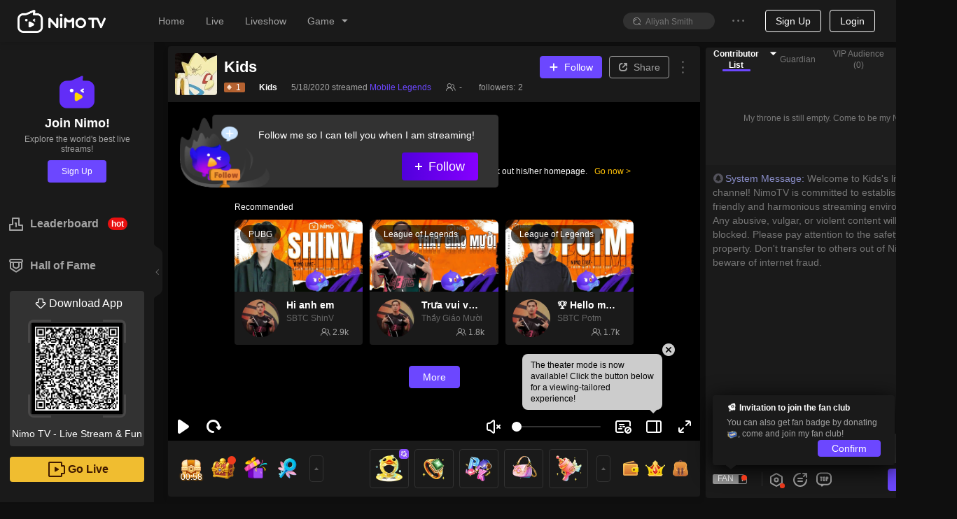

--- FILE ---
content_type: application/javascript; charset=utf-8
request_url: https://www.nimo.tv/nms/room-player.7239c60f1eb3e730.js
body_size: 27727
content:
(self.webpackChunknimo_web_frontend=self.webpackChunknimo_web_frontend||[]).push([[21632],{924:function(e,t,n){"use strict";n.d(t,{K:function(){return f.Kb}}),n(71670);var r=n(38930),i=n(13007),a=n(61684),o=n(64348),s=n(45091),c=n(88342),l=n(60301),u=n(72047),d=n(78146),p=n.n(d),f=n(97131);function h(){try{var e=!Boolean.prototype.valueOf.call(Reflect.construct(Boolean,[],function(){}))}catch(e){}return(h=function(){return!!e})()}var m=function(e){function t(e){var n,r,a;return(0,i.default)(this,t),r=t,a=[e],r=(0,s.default)(r),n=(0,o.default)(this,h()?Reflect.construct(r,a||[],(0,s.default)(this).constructor):r.apply(this,a)),(0,l.default)(n,"tooltip",null),(0,l.default)(n,"saveTooltip",function(e){n.tooltip=e}),n.state={},n}return(0,c.default)(t,e),(0,a.default)(t,[{key:"getPopupDomNode",value:function(){return this.tooltip.getPopupDomNode()}},{key:"getOverlay",value:function(){var e=this.props,t=e.title,n=e.prefixCls,r=e.content,i=e.titleClass,a=e.className;return u.createElement("div",{className:a},t&&u.createElement("div",{className:"".concat(n,"-title c1 ").concat(i)},t),u.createElement("div",{className:"".concat(n,"-inner-content c2")},r))}},{key:"render",value:function(){var e=p()(this.props,["title"]);return u.createElement(f.Ay,(0,r.default)({},e,{ref:this.saveTooltip,overlay:this.getOverlay()}))}}])}(u.Component);(0,l.default)(m,"defaultProps",{prefixCls:"nimo-popover",placement:"top",transitionName:"zoom-big",trigger:"hover",mouseEnterDelay:.1,mouseLeaveDelay:.1,overlayStyle:{},titleClass:""}),t.A=m},1174:function(e,t,n){"use strict";var r=n(51853),i=n(12377);t.A=(0,r.Ay)(function(){return(0,i.FU)(),Promise.all([n.e(12402),n.e(83714)]).then(n.bind(n,53888))},{loading:!1,forwardRef:!0})},1197:function(e,t,n){"use strict";n.d(t,{PE:function(){return a},Wv:function(){return o}});var r=[{},{textKey:"replay",label:"replay",labelText:"直播回放",reportTitle:'{"eid": "personalpage_replay_more_click", "eid_desc": "主播个人页_直播回放_更多_点击", "prop": {"position": "title"}}',reportMore:'{"eid": "personalpage_replay_more_click", "eid_desc": "主播个人页_直播回放_更多_点击", "prop": {"position": "more"}}',reportItemClick:{eid:"personalpage_replay_click",eid_desc:"主播个人页_直播回放_点击"},dotTypeGroup:[1],seoLangKey:"replay"},{},{textKey:"videos",label:"anchorvideo",labelText:"主播视频",reportTitle:'{"eid": "personalpage_anchorvideo_more_click", "eid_desc": "主播个人页_主播视频_更多_点击", "prop": {"position": "title"}}',reportMore:'{"eid": "personalpage_anchorvideo_more_click", "eid_desc": "主播个人页_主播视频_更多_点击", "prop": {"position": "more"}}',reportItemClick:{eid:"personalpage_anchorvideo_click",eid_desc:"主播个人页_主播视频_点击"},dotTypeGroup:[3,6,7],seoLangKey:"anchorvideo"},{textKey:"edit",label:"clip",labelText:"剪辑",reportTitle:'{"eid": "personalpage_clip_more_click", "eid_desc": "主播个人页_剪辑_更多_点击", "prop": {"position": "title"}}',reportMore:'{"eid": "personalpage_clip_more_click", "eid_desc": "主播个人页_剪辑_更多_点击", "prop": {"position": "more"}}',reportItemClick:{eid:"personalpage_clip_click",eid_desc:"主播个人页_剪辑_点击"},dotTypeGroup:[4],seoLangKey:"clip"},{},{textKey:"videos",label:"anchorvideo",labelText:"主播视频",reportTitle:'{"eid": "personalpage_anchorvideo_more_click", "eid_desc": "主播个人页_主播视频_更多_点击", "prop": {"position": "title"}}',reportMore:'{"eid": "personalpage_anchorvideo_more_click", "eid_desc": "主播个人页_主播视频_更多_点击", "prop": {"position": "more"}}',reportItemClick:{eid:"personalpage_anchorvideo_click",eid_desc:"主播个人页_主播视频_点击"},dotTypeGroup:[3,6,7],seoLangKey:"anchorvideo"},{textKey:"videos",label:"anchorvideo",labelText:"主播视频",reportTitle:'{"eid": "personalpage_anchorvideo_more_click", "eid_desc": "主播个人页_主播视频_更多_点击", "prop": {"position": "title"}}',reportMore:'{"eid": "personalpage_anchorvideo_more_click", "eid_desc": "主播个人页_主播视频_更多_点击", "prop": {"position": "more"}}',reportItemClick:{eid:"personalpage_anchorvideo_click",eid_desc:"主播个人页_主播视频_点击"},dotTypeGroup:[3,6,7],seoLangKey:"anchorvideo"}],i={textKey:"popularClip",label:"popular-clip",orderColumn:"playNum",labelText:"热门剪辑",reportTitle:'{"eid": "personalpage_popular-clip_more_click", "eid_desc": "主播个人页_热门剪辑_更多_点击", "prop": {"position": "title"}}',reportMore:'{"eid": "personalpage_popular-clip_more_click", "eid_desc": "主播个人页_热门剪辑_更多_点击", "prop": {"position": "more"}}',reportItemClick:{eid:"personalpage_popular-clip_click",eid_desc:"主播个人页_热门剪辑_点击"},dotTypeGroup:[4],seoLangKey:"clip"},a=function(e){var t;return(null==(t=[r[1],r[3],i,r[4]].find(function(t){return t.label===e}))?void 0:t.seoLangKey)||""},o=function(e){var t=e||{},n=t.dotType,a=t.orderColumn;return 4===n&&"playNum"===a?i:r[n]||{}}},3611:function(e,t,n){var r=n(19495),i=n(70531),a=n(482);e.exports=function(e,t,n){for(var o=-1,s=t.length,c={};++o<s;){var l=t[o],u=r(e,l);n(u,l)&&i(c,a(l,e),u)}return c}},4030:function(e,t,n){"use strict";var r=n(48751),i={"text/plain":"Text","text/html":"Url",default:"Text"};e.exports=function(e,t){var n,a,o,s,c,l,u,d,p=!1;t||(t={}),o=t.debug||!1;try{if(c=r(),l=document.createRange(),u=document.getSelection(),(d=document.createElement("span")).textContent=e,d.style.all="unset",d.style.position="fixed",d.style.top=0,d.style.clip="rect(0, 0, 0, 0)",d.style.whiteSpace="pre",d.style.webkitUserSelect="text",d.style.MozUserSelect="text",d.style.msUserSelect="text",d.style.userSelect="text",d.addEventListener("copy",function(n){if(n.stopPropagation(),t.format)if(n.preventDefault(),void 0===n.clipboardData){o&&console.warn("unable to use e.clipboardData"),o&&console.warn("trying IE specific stuff"),window.clipboardData.clearData();var r=i[t.format]||i.default;window.clipboardData.setData(r,e)}else n.clipboardData.clearData(),n.clipboardData.setData(t.format,e)}),document.body.appendChild(d),l.selectNodeContents(d),u.addRange(l),!document.execCommand("copy"))throw Error("copy command was unsuccessful");p=!0}catch(r){o&&console.error("unable to copy using execCommand: ",r),o&&console.error("unable to copy using clipboardData: ",r),o&&console.error("falling back to prompt"),n="message"in t?t.message:"Copy to clipboard: #{key}, Enter",a=(/mac os x/i.test(navigator.userAgent)?"⌘":"Ctrl")+"+C",s=n.replace(/#{\s*key\s*}/g,a),window.prompt(s,e)}finally{u&&("function"==typeof u.removeRange?u.removeRange(l):u.removeAllRanges()),d&&document.body.removeChild(d),c()}return p}},6808:function(e,t,n){"use strict";n.r(t),t.default={namespace:"common_user",loaders:{1025:function(){return n.e(34437).then(n.bind(n,34437))},1028:function(){return n.e(87524).then(n.bind(n,87524))},1033:function(){return n.e(22181).then(n.bind(n,22181))},1041:function(){return n.e(33939).then(n.bind(n,33939))},1049:function(){return n.e(89887).then(n.bind(n,89887))},1054:function(){return n.e(85146).then(n.bind(n,85146))},1055:function(){return n.e(95208).then(n.bind(n,95208))},1057:function(){return n.e(45039).then(n.bind(n,45039))},1066:function(){return n.e(56367).then(n.bind(n,56367))},1081:function(){return n.e(68373).then(n.bind(n,68373))},1124:function(){return n.e(49563).then(n.bind(n,49563))}}}},8333:function(e,t,n){"use strict";n.d(t,{A:function(){return s}});var r=n(38930),i=n(72047),a=n(38931),o=n.n(a);function s(e){var t=e.className;return i.createElement("div",(0,r.default)({},e,{className:o()("nimo-live-gif",t)}))}},11344:function(e,t,n){"use strict";n.d(t,{A:function(){return u}});var r=n(38930),i=n(60301),a=n(50513),o=n(72047),s=n(38931),c=n.n(s),l=["prefixCls","type","className","children","dashed"];function u(e){var t=e.prefixCls,n=void 0===t?"nimo-divider":t,s=e.type,u=void 0===s?"horizontal":s,d=e.className,p=(e.children,e.dashed),f=(0,a.A)(e,l),h=c()(n,d,(0,i.default)((0,i.default)({},"".concat(n,"-").concat(u),u),"".concat(n,"-dashed"),!!p));return o.createElement("div",(0,r.default)({},f,{className:h}))}},12377:function(e,t,n){"use strict";n.d(t,{SQ:function(){return p},FU:function(){return f}});var r,i,a=new URL(n(23029),n.b).toString(),o=n(69113),s=function(){function e(e){this.workerURL=e,this._id=0,this._callbacks=new Map,this._initError=!1;var t=(0,o.A)();this.on=t.on,this.off=t.off,this.emit=t.emit}e.caniuseWorker=function(){return"function"==typeof Worker};var t=e.prototype;return t.initWorker=function(){var e=this;if(!this._initError&&!this.worker&&window.Worker){var t=function(){e._initError=!0;var t=Error("worker init error");e._callbacks.forEach(function(e){var n=e.failure;if(n)try{n(t)}catch(e){}}),e.terminate(),e.emit("error")};this._initTimer=setTimeout(t,3e4),this.worker=new Worker(this.workerURL),this.worker.onerror=t,this.worker.onmessage=function(t){var n=t.data,r=n.error,i=n.video,a=n.id;switch(n.type){case"inited":e._initTimer&&(clearTimeout(e._initTimer),e._initTimer=null),e.worker&&(e.worker.onerror=null);break;case"loaded":var o=e._callbacks.get(a);o&&(e._callbacks.delete(a),o.success(i));break;case"loaderror":var s=e._callbacks.get(a);s&&(e._callbacks.delete(a),s.failure&&(0,s.failure)(Error(r)))}}}},t.terminate=function(){this._callbacks=new Map,this.worker&&(this.worker.onerror=null,this.worker.onmessage=null,this.worker.terminate(),this.worker=null),this._initTimer&&(clearTimeout(this._initTimer),this._initTimer=null)},t.asyncError=function(e,t){t&&Promise.resolve().then(function(){t(Error(e))})},t.load=function(e,t,n){this._id+=1;var r=this._id;this.initWorker(),this._initError?this.asyncError("worker init error",n):this.worker?(this._callbacks.set(r,{success:t,failure:n}),this.worker.postMessage({type:"load",url:e,id:r})):this.asyncError("not support web worker",n)},e}(),c=n(45053).KH,l=function(){return n.e(60181).then(n.bind(n,60181)).then(function(e){var t=new e.default;return i=t,t})},u=!1,d=function(){!u&&(u=!0,!r&&s.caniuseWorker()&&(r=new s(a)).initWorker(),r||i||l())},p=function(e){return(d(),!e&&r)?r:i||l()},f=function(){if(!u)try{d()}catch(e){setTimeout(function(){c.error(e)},0)}}},14881:function(e,t,n){"use strict";n.d(t,{Dj:function(){return a},J3:function(){return i},Zp:function(){return r}});var r="lottery",i="pk",a="guessing"},18529:function(e,t,n){"use strict";e.exports=n.p+"images/family-icon1.81f0a5e193ea865c.png"},18542:function(e,t,n){"use strict";n.d(t,{A:function(){return A}}),n(71670);var r=n(13007),i=n(61684),a=n(64348),o=n(45091),s=n(88342),c=n(60301),l=n(72047),u=n(38931),d=n.n(u),p=n(62570),f=n(63149),h=n(5134),m=n.n(h),v=n(81842),y=n(58546),g=n(1511),b=n(73771),I=n(17018),w=n(52822);function _(){try{var e=!Boolean.prototype.valueOf.call(Reflect.construct(Boolean,[],function(){}))}catch(e){}return(_=function(){return!!e})()}var S=m().isInNimoApp,A=function(e){function t(e){(0,r.default)(this,t),i=t,s=[e],i=(0,o.default)(i),l=(0,a.default)(this,_()?Reflect.construct(i,s||[],(0,o.default)(this).constructor):i.apply(this,s)),(0,c.default)(l,"getLang",function(){var e=arguments.length>0&&void 0!==arguments[0]?arguments[0]:{};return(0,y.lA)(n(31946),null==e?void 0:e.lang)}),(0,c.default)(l,"updateState",function(e){var t=arguments.length>1&&void 0!==arguments[1]?arguments[1]:function(){},n=l.state.udbUserId;n&&-1!==n?t():l.setState({fanID:null==e?void 0:e.udbUserId,version:null==e?void 0:e.version,bizToken:null==e?void 0:e.bizToken,udbUserId:null==e?void 0:e.udbUserId},function(){t()})}),(0,c.default)(l,"checkSta",function(){I.A.fetchFollowStatusAndCount(l.getFollowFetchParams()).then(function(e){var t=e.isFollow;l.unmounted||l.setState({sta:+!!t})}).catch(function(){})}),(0,c.default)(l,"handleFollowEvent",function(e){if(!l._selfEmit){var t=l.props,n=t.anchorID,r=t.onStaChange,i=e.anchorID,a=e.sta;+n===+i&&l.state.sta!==a&&l.setState({sta:a},function(){r&&r(e)})}}),(0,c.default)(l,"getFollowFetchParams",function(){var e=l.state;return{udbDeviceType:"WEB",requestSource:"WEB",anchorID:e.anchorID,fanID:e.fanID,roomID:e.roomID,version:e.version,bizToken:e.bizToken,udbUserId:e.udbUserId}}),(0,c.default)(l,"subscribe",function(){l.setState({loading:!0});var e=l.getFollowFetchParams();e.notAuthorize=!0,b.A.followAnchor(e).then(function(e){l.subscribeCallback(null==e?void 0:e.relationship)}).catch(function(e){(null==e?void 0:e.code)===16004?l.subscribeCallback():(l.setState({loading:!1}),(0,g.F)(e))})}),(0,c.default)(l,"subscribeCallback",function(e){var t=l.props.onStaChange,n=l.state,r=n.anchorID,i={anchorID:r,fanID:n.fanID,sta:1,type:"subscribe",relationship:e};l._selfEmit=!0,p.R.emit(p.q.FOLLOW,i),l._selfEmit=!1,l.setState({sta:1,loading:!1},function(){t&&t(i)}),l.followEventOnApp(r)}),(0,c.default)(l,"unsubscribeApi",function(){l.setState({loading:!0});var e=l.getFollowFetchParams();e.notAuthorize=!0,b.X.unFollowAnchor(e).then(function(){l.unsubscribeCallback()}).catch(function(e){(null==e?void 0:e.code)===16004?l.unsubscribeCallback():l.setState({loading:!1})})}),(0,c.default)(l,"unsubscribeCallback",function(){var e=l.props.onStaChange,t=l.state,n=t.anchorID,r={anchorID:n,fanID:t.fanID,sta:0,type:"unsubscribe"};l._selfEmit=!0,p.R.emit(p.q.UNFOLLOW,r),l._selfEmit=!1,l.setState({sta:0,loading:!1},function(){e&&e(r)}),l.followEventOnApp(n)}),(0,c.default)(l,"_click",function(e){e.preventDefault(),e.stopPropagation();var t=l.props,n=t.onClick,r=t.canUn;l.state.sta?r&&l.unsubscribeApi():l.login({done:function(){l.subscribe();var e=l.props.report;e&&e()}}),n&&n()});var i,s,l,u=l.props,d=u.anchorID,h=u.fanID,m=u.roomID,v=u.sta,w=u.text,S=u.texted;return l.state={sta:v,anchorID:d,fanID:h,roomID:m,version:"",bizToken:"",text:w,texted:S,loading:!1,udbUserId:""},l.lang="1033",f.A.getUserInfo().then(function(e){if(!l.unmounted){l.lang=e.lang,w&&S||l.getLang({lang:null==e?void 0:e.lang}).then(function(e){if(!l.unmounted){var t=l.state,n=t.text,r=t.texted;n||(n=null==e?void 0:e.follow),r||(r=null==e?void 0:e.followed),l.setState({text:n,texted:r})}});var t=e.udbUserId,n=l.state.sta;t&&void 0===h&&l.setState({fanID:t,version:null==e?void 0:e.version,bizToken:null==e?void 0:e.bizToken,udbUserId:null==e?void 0:e.udbUserId},function(){void 0===n&&l.checkSta()})}}),l}return(0,s.default)(t,e),(0,i.default)(t,[{key:"componentDidMount",value:function(){this.props.listenEvent&&(this._listen=!0,p.R.on(p.q.FOLLOW,this.handleFollowEvent),p.R.on(p.q.UNFOLLOW,this.handleFollowEvent))}},{key:"componentDidUpdate",value:function(e){var t=this.props,n=t.followEventData,r=t.sta,i=t.syncStaProps,a=this.state,o=a.fanID,s=a.anchorID;e.followEventData!==n&&(null==n?void 0:n.fanID)===o&&(null==n?void 0:n.anchorID)===s&&this.setState({sta:1}),i&&r!==e.sta&&this.setState({sta:r})}},{key:"componentWillUnmount",value:function(){this.unmounted=!0,this._listen&&(p.R.off(p.q.FOLLOW,this.handleFollowEvent),p.R.off(p.q.UNFOLLOW,this.handleFollowEvent))}},{key:"followEventOnApp",value:function(e){if(S)try{(0,v.WC)(e)}catch(e){}}},{key:"login",value:function(){var e=arguments.length>0&&void 0!==arguments[0]?arguments[0]:{};e.force=void 0===e.force||e.force;var t=this;f.A.checkLogin(e.force,{isReload:!1,reloadSucCallback:this.reloadSucCallback}).then(function(n){n?f.A.getUserInfo().then(function(n){n.uid=n.userid||n.userId||n.uid,n.userid=n.userid||n.userId,n.userName=n.userName||n.nickName||n.nick,n.avatarUrl=n.avatarUrl||n.avatar,t.updateState(n,function(){e.done&&e.done(n)})}):e.fail&&e.fail(n)})}},{key:"reloadSucCallback",value:function(e){var t,n,r;if(e){try{r=JSON.parse(e)}catch(e){r={}}null!=(t=r)&&t.uid&&(null==(n=r)?void 0:n.uid)!==-1&&window.location.reload()}}},{key:"render",value:function(){var e=this.props,t=e.className,n=void 0===t?"":t,r=e.styles,i=void 0===r?1:r,a=e.canUn,o=e.notHide,s=e.emptyStyle,c=void 0!==s&&s,u=e.children,p=e.customUi,f=this.state.text,h=this.state,m=h.sta,v=h.fanID,y=h.anchorID,g=h.texted,b=h.loading;if(p)return p({followed:m,loading:b,onClick:this._click,text:m?g:f});if(+y===+v&&!(void 0!==o&&o))return!1;var I=!m,_=d()([{bdc5:I,c10:I,"bc-hover3":I,"c-hover3":I,"n-as-bd1":!0,bc14:!I,c9:!I,bdc3:!I,"n-fx-cc":!0},{bc9:I,c9:I,"bc-hover3":I,"c-hover3":I,bc14:!I,c1:!I,bdc3:!I,"n-fx-cc":!0}][i-1]),S=c?n:"nimo-follow-btn  n-as-text-over ".concat(_," style").concat(i," ").concat(!I?"".concat(a?"canun":""," subscribed"):""," ").concat(n);return f=I?f:g,l.createElement("div",{className:S,onClick:this._click},u||null,!1===c?[I?[!0===b?l.createElement(w.A,{type:"loading",key:"0-0"}):null,!0!==b?l.createElement(w.A,{type:"plus",key:"0-1"}):null]:null,l.createElement("span",{key:"1"},f)]:null)}}])}(l.Component)},22363:function(e,t,n){"use strict";n.d(t,{eu:function(){return r.A},In:function(){return i.A},E9:function(){return a.A}});var r=n(2814);n(38930),n(60301),n(72047),n(38931),n(72487),n(50636),n(11344);var i=n(52822),a=n(3455)},23029:function(e,t,n){"use strict";e.exports=n.p+"worker.59f322f95b4d8413.js"},25704:function(e,t,n){"use strict";n.d(t,{A:function(){return Z}}),n(71670);var r=n(38930),i=n(50513),a=n(13007),o=n(61684),s=n(64348),c=n(45091),l=n(88342),u=n(60301),d=n(72047),p=n(38931),f=n.n(p),h=n(50636),m=n(3455),v=n(8333),y=n(59424),g=n(53703),b=n(84703),I=n(52206),w=n(39621),_=n(49179),S=n(2814),A=n(87138),N=n(52822),E=["prefixCls","className","roomInfo","onAvatarClick","style","anchorLabelsComp","onClick","roomHref"];function C(e){var t=e.prefixCls,n=void 0===t?"nimo-rc_meta":t,a=e.className,o=e.roomInfo,s=e.onAvatarClick,c=(e.style,e.anchorLabelsComp),l=e.onClick,u=e.roomHref,p=(0,i.A)(e,E),h=o.title,m=o.nickname,v=o.attendee,y=o.avatarUrl,g=o.viewerNum;return d.createElement("div",(0,r.default)({},p,{className:f()(n,void 0===a?"":a,"bc1")}),d.createElement("div",{className:"n-fx-sc n-as-w100"},d.createElement(S.A,{size:"large",src:y,isLazyload:!0,width:60,onClick:s,alt:m}),d.createElement("div",{className:"".concat(n,"__info n-fx-col n-as-padh c2 n-as-text-over")},d.createElement("a",{className:"controlZindex",onClick:l,href:u},d.createElement("h3",{className:"".concat(n,"__title c1 c-hover4")},h)),d.createElement("a",{className:"controlZindexMargin",onClick:l,href:u},d.createElement("span",{className:"".concat(n,"__nick-name text c-hover4"),title:m},d.createElement("h4",null,m))),d.createElement("div",{className:"n-fx-bc n-as-w100 n-as-fs12"},c,d.createElement("div",{className:"".concat(n,"__audience")},d.createElement(N.A,{type:"audience"}),d.createElement("span",{className:"text"},(0,A.jt)(v||g)))))))}var k=["prefixCls","className","text"],T=function(e){var t=e.prefixCls,n=e.className,a=e.text,o=(0,i.A)(e,k);return d.createElement("span",(0,r.default)({},o,{className:f()(void 0===t?"nimo-rc_tag":t,n)}),a)},P="nimo-card-cover-labels",x=function(e){var t=e.list;return d.createElement("ul",{className:"".concat(P," n-as-abs c9 n-fx-ss n-fx-col")},t.map(function(e){return d.createElement("li",{className:"".concat(P,"-item n-as-rel style-").concat(null==e?void 0:e.colorType," n-as-fs12 n-as-fw")},d.createElement("span",{className:"numbg n-as-abs"},null==e?void 0:e.number),d.createElement("span",{className:"title n-as-inline-block"},null==e?void 0:e.title))}))},R=n(75396),O=n(52780),D=n(85061),U=n(22592),L=function(e,t,n){null==e||e.report({eid:"usr/click/tag/null",eid_desc:"用户/点击/标签/所有界面",prop:JSON.stringify({page_:t,tag_id_:n})})},M=function(e,t,n){null==e||e.report({eid:"usr/click/tag/channel_bottom",eid_desc:"用户/点击/标签/直播间卡片下方",prop:JSON.stringify({position_:t,tag_id_:n})})},B=function(e,t,n,r,i){null==e||e.report({eid:"usr/click/liveroom/all",eid_desc:"用户/点击/直播间/全部",prop:JSON.stringify({status_:t,tag_type_:null==n?void 0:n.join(","),game_id_:r,from_:{home:0,game:1,search:3,all:4,"clan-page":5}[i]})})},F=n(84401),j=n(14971).A,z="nimo-rc_meta",V=function(e){var t=e.roomType,n=e.anchorLabels,r=e.labelClickHandler,i=e.reportObj,a=e.roomInfo,o=e.clangText;if((null==n?void 0:n.length)<=0&&!o)return null;var s=i.nimoReport,c=i.reportPos,l=function(e){e.preventDefault(),e.stopPropagation();var t=e.currentTarget.dataset,n=t.labelId,i=t.labelPos;if(L(s,c,n),M(s,i,n),"[object Function]"===Object.prototype.toString.call(r))return void r(e);window.isHomeSPA?U.Ay.push({pathname:(0,R.A)(O.vG.game.index,{id:(0,F.NC)(a,"roomType")}),search:(0,D.A)(window.location.search,{label:+n})}):setTimeout(function(){window.location.href="//".concat(j.maindomain,"/game/").concat((0,F.NC)(a,"roomType"),"?label=").concat(+n)},200)};return d.createElement("div",{className:"".concat(z,"__labels c2 n-fx-wrap n-fx-sc")},o?d.createElement("div",{className:"".concat(z,"__labels-item bdc1 n-as-inline-block n-as-fs12 bc10 c2")},d.createElement("span",{className:"label n-as-inline-block"},o)):null,(null==n?void 0:n.length)>0?n.map(function(e,n){return d.createElement("a",{key:null==e?void 0:e.labelId,className:"".concat(z,"__labels-item bdc1 n-as-inline-block n-as-fs12 bc10 c2"),"data-label-id":null==e?void 0:e.labelId,"data-label-pos":+n+1,"data-game-id":t,onClick:l,href:"//".concat(j.maindomain,"/game/").concat((0,F.NC)(a,"roomType"),"?label=").concat(+(null==e?void 0:e.labelId))},d.createElement("span",{className:"label n-as-inline-block"},null==e?void 0:e.labelName))}):null)},K=n(29555),H=["prefixCls","className","children","dataSource","type","tagged","onClickCover","labelClickHandler","showLabels","from","reportObj","replayText","livePreview","id","position","item","index","positionId","jumpURL","roomHref","isParentControl","liveTagText"],W=["roomScreenshots","roomTypeName","clangText","anchorLabels","coverLabels","isPlayback","templateType","pkSummaryView","teamPKSummaryView","showLevelLabel"];function G(){try{var e=!Boolean.prototype.valueOf.call(Reflect.construct(Boolean,[],function(){}))}catch(e){}return(G=function(){return!!e})()}var q=function(e){function t(){(0,a.default)(this,t);for(var e,n,r,i=arguments.length,o=Array(i),l=0;l<i;l++)o[l]=arguments[l];return n=t,r=[].concat(o),n=(0,c.default)(n),e=(0,s.default)(this,G()?Reflect.construct(n,r||[],(0,c.default)(this).constructor):n.apply(this,r)),(0,u.default)(e,"saveLivePreviewRef",function(t){e.livePreviewRef=t}),(0,u.default)(e,"handleRoomCardReport",function(t){var n=e.props.reportObj,r=n.nimoReport,i=n.reportPos;if(!(Object.keys(n).length<=0)){var a=t.roomType,o=t.anchorLabels;B(r,+((null==o?void 0:o.length)>0),null==o?void 0:o.map(function(e){return null==e?void 0:e.anchorLabelType}),a,i)}}),(0,u.default)(e,"handleClickOver",function(){var t=e.props,n=t.dataSource,r=t.onClickCover;e.livePreviewRef&&e.livePreviewRef.beforeJump(),"function"==typeof r&&r(n)}),(0,u.default)(e,"fallbackJumpUrl",function(){var t=e.props,n=t.dataSource,r=t.onClickCover;"function"==typeof r&&r(n)}),e}return(0,l.default)(t,e),(0,o.default)(t,[{key:"componentDidUpdate",value:function(){var e=this.props,t=e.isPlay,n=e.isParentControl;this.livePreviewRef&&n&&(t&&!this.livePreviewRef.isPlaying?this.livePreviewRef.start():this.livePreviewRef.isPlaying&&!t&&this.livePreviewRef.end())}},{key:"componentWillUnmount",value:function(){this.livePreviewRef=null}},{key:"getRoomScreenShot",value:function(){var e=(this.props.dataSource||{}).roomScreenshots,t=void 0===e?[]:e,n={};return t instanceof Array&&(n=t.find(function(e){return 2===e.key||2===e.screenshotKey})),n&&n.url||_}},{key:"getIsAudioRoom",value:function(){return 3===this.props.dataSource.templateType}},{key:"render",value:function(){var e=this,t=this.props,n=t.prefixCls,a=t.className,o=(t.children,t.dataSource),s=t.type,c=t.tagged,l=(t.onClickCover,t.labelClickHandler),p=t.showLabels,S=t.from,A=t.reportObj,N=void 0===A?{}:A,E=t.replayText,k=t.livePreview,P=t.id,R=t.position,O=t.item,D=t.index,U=(t.positionId,t.jumpURL),L=t.roomHref,M=t.isParentControl,B=t.liveTagText,F=(0,i.A)(t,H),j=(0,I.DR)(o);o.roomScreenshots;var z=o.roomTypeName,G=o.clangText,q=o.anchorLabels,Z=void 0===q?[]:q,J=o.coverLabels,Q=void 0===J?[]:J,X=o.isPlayback,Y=o.templateType,$=o.pkSummaryView,ee=o.teamPKSummaryView,et=o.showLevelLabel,en=(0,i.A)(o,W),er={showTitle:null==en?void 0:en.showTitle,title:null==en?void 0:en.roomTheme,nickname:null==en?void 0:en.anchorName,attendee:null==en?void 0:en.viewerNum,avatarUrl:(null==en?void 0:en.anchorAvatarUrl)||w,viewerNum:null==en?void 0:en.viewerNum,microPKStatus:null==en?void 0:en.microPKStatus,isLottery:null==en?void 0:en.isLottery,isGuessing:null==en?void 0:en.isGuessing,roomType:null==en?void 0:en.roomType,gameAbbrList:null==en?void 0:en.gameAbbrList,superscriptType:null==en?void 0:en.superscriptType,superscriptText:null==en?void 0:en.superscriptText},ei=2===o.businessType,ea=this.getIsAudioRoom(),eo=this.getRoomScreenShot(),es=(0,g.s8)(er),ec=en||{},el=ec.superscriptType,eu=ec.superscriptText,ed=ec.activityLabelView,ep=d.createElement("div",null,B||E?null:d.createElement(g.Ay,{superscriptType:el,superscriptText:eu,activityLabelView:ed,pkSummaryView:$,teamPKSummaryView:ee}),d.createElement("div",{className:"".concat(n,"_cover-wrap")},ea?d.createElement(y.A,{isLazyload:!0,dataSource:o,cover:_,width:400,height:226,AI:!0}):null,ea?null:d.createElement(m.A,{isLazyload:!0,className:"".concat(n,"_cover lazyload"),src:eo,cover:_,alt:z,width:400,height:226*!!ei,AI:ei}),d.createElement(T,{text:z,style:c?{display:"block"}:null}),B&&0===Number(X)?d.createElement("div",{className:"".concat(n,"__live-tag")},d.createElement(v.A,{className:"".concat(n,"__live-gif white")}),B):null,E&&1===Number(X)?d.createElement("div",{className:"".concat(n,"__replay-tag")},E):null,!c&&(null==Q?void 0:Q.length)>0?d.createElement(x,{list:Q}):null,et?d.createElement(m.A,{src:et,className:"".concat(n,"__show-level-label")}):null,d.createElement("div",{className:"".concat(n,"_mask"),onClick:this.handleClickOver}),d.createElement("div",{className:"nimo-icon-circle",onClick:this.handleClickOver},d.createElement("i",{className:"nimo-icon nimo-icon-play-btn"})))),ef=f()(n,a,(0,u.default)((0,u.default)({},"".concat(n,"-").concat(s),!0),"".concat(n,"-temp").concat(Y),ea));return d.createElement("span",(0,r.default)({target:"_self",onClick:function(t){t.preventDefault(),e.handleRoomCardReport(o),(0,K.D)(es,o,"function"==typeof S?S():S)},_stop_event:"1",className:ef},F),d.createElement(h.A,{cover:ep,coverClassName:"n-as-16x9",bordered:!1,hoverable:!0},k&&!ea?d.createElement(b.A,{ref:this.saveLivePreviewRef,id:P,position:R,index:D,item:O,jumpURL:U||this.fallbackJumpUrl,roomHref:L||j,reporter:null==N?void 0:N.nimoReport,isParentControl:M},d.createElement(C,{onClick:this.handleClickOver,roomHref:L||j,anchorLabelsComp:p||G?d.createElement(V,{clangText:G,reportObj:N,roomType:null==er?void 0:er.roomType,labelClickHandler:l,anchorLabels:p?Z:"",roomInfo:er}):null,roomInfo:er})):void 0===k||!k||ea?d.createElement(C,{onClick:this.handleClickOver,roomHref:L||j,anchorLabelsComp:p||G?d.createElement(V,{clangTextComp:G,reportObj:N,roomType:null==er?void 0:er.roomType,labelClickHandler:l,anchorLabels:p?Z:"",roomInfo:er}):null,roomInfo:er}):null))}}])}(d.PureComponent);(0,u.default)(q,"defaultProps",{prefixCls:"nimo-rc",className:"",type:"full",children:null,dataSource:{anchorAvatarUrl:w,anchorId:"",anchorName:"",onlineStatus:0,roomScreenshots:_,roomTheme:"",roomType:"",roomTypeName:"",viewerNum:0,clangText:""},showLabels:!1,reportObj:{},onClickCover:function(){},tagged:!0}),q.RoomCardMeta=C,q.RoomCardTag=T;var Z=q},29364:function(e,t,n){"use strict";function r(e){var t=Math.floor(e),n=["minute","second"],r={};return[60,1].forEach(function(e,i){var a,o=Math.floor(t/e);r[n[i]]=Number.isNaN(a=o)?"00":a<10?"0".concat(a):"".concat(a),t-=o*e}),r}n.d(t,{u:function(){return r}})},29555:function(e,t,n){"use strict";n.d(t,{D:function(){return o}});var r=n(14881),i=n(8586),a=n(52206),o=function(e,t,n){if(t){var o=(0,a.$d)(t);if(o){var s=e&&Array.isArray(e)&&e.find(function(e){return e&&e.type===r.Zp}),c="er_nlottery_click_".concat(o);s?i.dZ.set(c,JSON.stringify({_from:n})):i.dZ.remove(c)}}}},32605:function(e){e.exports=function(e,t,n,r){var i=n?n.call(r,e,t):void 0;if(void 0!==i)return!!i;if(e===t)return!0;if("object"!=typeof e||!e||"object"!=typeof t||!t)return!1;var a=Object.keys(e),o=Object.keys(t);if(a.length!==o.length)return!1;for(var s=Object.prototype.hasOwnProperty.bind(t),c=0;c<a.length;c++){var l=a[c];if(!s(l))return!1;var u=e[l],d=t[l];if(!1===(i=n?n.call(r,u,d,l):void 0)||void 0===i&&u!==d)return!1}return!0}},34901:function(e,t,n){"use strict";n.d(t,{A:function(){return O}}),n(71670);var r=n(38930),i=n(50513),a=n(13007),o=n(61684),s=n(64348),c=n(45091),l=n(88342),u=n(60301),d=n(72047),p=n(38931),f=n.n(p),h=n(3455),m=n(51006),v=n(88580),y=n(21966),g=n(39621),b=n(89711),I=n(76061),w=n(73386),_=n(8153);n(12100);var S=function(){this.sTxt="",this.sColor=""};S.prototype._clone=function(){return new _.A.MsgCommDecoText},S.prototype._write=function(e,t,n){e.writeStruct(t,n)},S.prototype._read=function(e,t,n){return e.readStruct(t,!0,n)},S.prototype.writeTo=function(e){e.writeString(0,this.sTxt),e.writeString(1,this.sColor)},S.prototype.readFrom=function(e){this.sTxt=e.readString(0,!1,this.sTxt),this.sColor=e.readString(1,!1,this.sColor)},_.A.MsgCommDecoText=S;var A=n(87138),N=["prefixCls","className","dataSource","style","langPkg","isConcise"];function E(){try{var e=!Boolean.prototype.valueOf.call(Reflect.construct(Boolean,[],function(){}))}catch(e){}return(E=function(){return!!e})()}var C=v.A.kDecorationAppTypeRoomMgr,k=v.A.kDecorationAppTypeFans,T=v.A.kDecorationAppTypeRichFamily,P=v.A.kDecorationAppTypeUserLevel,x=v.A.kDecorationAppTypeMiddleEastTeam,R=function(e){function t(e){var r,i,o;return(0,a.default)(this,t),i=t,o=[e],i=(0,c.default)(i),r=(0,s.default)(this,E()?Reflect.construct(i,o||[],(0,c.default)(this).constructor):i.apply(this,o)),(0,u.default)(r,"renderDecoration",function(e){var t=r.props,i=t.prefixCls,a=t.isConcise,o=y.A.kDecorationViewTypeIcon,s=y.A.kDecorationViewTypeText,c=e.iAppId,l=e.iViewType,u=e.vData,p=u||{},f=p.iFansLevel,m=p.sName,v=p.sIconUrl,g=p.mExtraData,w=void 0===g?{}:g,_=w.FAMILY_BADGE_TYPE,S=w.EXTRA_ICON_V2;switch(c){case C:return a?null:r.renderRoomManagerDecoration();case k:return f?d.createElement(b.A,{className:"".concat(i,"-mrgh n-as-inline-block ").concat(i,"-fans-badge"),level:f,badgeName:m,badgeIcon:v,leftBadgeIcon:S}):null;case T:if(-1!==[1,2].indexOf(+_))return d.createElement(d.Fragment,null,r.renderDecorationText(u),d.createElement(h.A,{src:n(42354)("./family-icon".concat(_,".png")),className:"family-icon"}));break;case x:return r.renderDecorationText(u);case P:return f?d.createElement(I.A,{level:f,className:"n-as-mrgh-xxxs"}):null}if(a)return null;switch(l){case o:return r.renderDecorationIcon(u);case s:return r.renderDecorationText(u)}return null}),r.state={},r}return(0,l.default)(t,e),(0,o.default)(t,[{key:"renderDecorationIcon",value:function(e){var t=e.sIconUrl,n=e.sDynamicUrl,r=this.props.prefixCls;return d.createElement(h.A,{className:"".concat(r,"_icon"),imgStyle:{className:"".concat(r,"_icon-img")},src:(void 0===n?"":n)||(void 0===t?g:t),alt:"Nimo TV",height:18,skipOriginWebp:!0})}},{key:"renderDecorationText",value:function(e){var t,n,r,i,a=e.iAppId,o={},s=this.props.prefixCls;if((a===T||a===x)&&null!=e&&e.vData)try{o=(0,m.Kt)(null==e||null==(n=e.vData)?void 0:n.buffer,S,"")}catch(e){}return null!=(t=o)&&t.sTxt?d.createElement("span",{className:"".concat(s,"_text"),style:{color:(0,A.ME)((null==(r=o)?void 0:r.sColor)||"#FFB67642")}},null==(i=o)?void 0:i.sTxt):null}},{key:"renderRoomManagerDecoration",value:function(){var e=this.props.prefixCls;return d.createElement(w.A,{className:"".concat(e,"-manager n-as-fs16 n-as-inline-block")})}},{key:"render",value:function(){var e,t=this,n=this.props,a=n.prefixCls,o=n.className,s=n.dataSource,c=(n.style,n.langPkg,n.isConcise,(0,i.A)(n,N)),l=s.map(function(e){return t.renderDecoration({iAppId:e.iAppId,iViewType:e.iViewType,vData:e})}),u=d.Children.map(l,function(t,n){return t?(e=!0,d.cloneElement(t,{key:"".concat(a,"-").concat(n)})):null}),p=f()(a,o);return e?d.createElement("span",(0,r.default)({},c,{className:p}),u):null}}])}(d.PureComponent);(0,u.default)(R,"defaultProps",{prefixCls:"nimo-cr_decoration",className:"",dataSource:[],isConcise:!1});var O=R},38566:function(e,t,n){var r=n(3611),i=n(38088);e.exports=function(e,t){return r(e,t,function(t,n){return i(e,n)})}},39621:function(e,t,n){"use strict";e.exports=n.p+"images/default-avatar.0d3a8574aee0bb2c.png"},42354:function(e,t,n){var r={"./family-icon1.png":18529,"./family-icon2.png":87946};function i(e){return n(a(e))}function a(e){if(!n.o(r,e)){var t=Error("Cannot find module '"+e+"'");throw t.code="MODULE_NOT_FOUND",t}return r[e]}i.keys=function(){return Object.keys(r)},i.resolve=a,e.exports=i,i.id=42354},45227:function(e,t,n){"use strict";function r(){var e=this.constructor.getDerivedStateFromProps(this.props,this.state);null!=e&&this.setState(e)}function i(e){this.setState((function(t){var n=this.constructor.getDerivedStateFromProps(e,t);return null!=n?n:null}).bind(this))}function a(e,t){try{var n=this.props,r=this.state;this.props=e,this.state=t,this.__reactInternalSnapshotFlag=!0,this.__reactInternalSnapshot=this.getSnapshotBeforeUpdate(n,r)}finally{this.props=n,this.state=r}}function o(e){var t=e.prototype;if(!t||!t.isReactComponent)throw Error("Can only polyfill class components");if("function"!=typeof e.getDerivedStateFromProps&&"function"!=typeof t.getSnapshotBeforeUpdate)return e;var n=null,o=null,s=null;if("function"==typeof t.componentWillMount?n="componentWillMount":"function"==typeof t.UNSAFE_componentWillMount&&(n="UNSAFE_componentWillMount"),"function"==typeof t.componentWillReceiveProps?o="componentWillReceiveProps":"function"==typeof t.UNSAFE_componentWillReceiveProps&&(o="UNSAFE_componentWillReceiveProps"),"function"==typeof t.componentWillUpdate?s="componentWillUpdate":"function"==typeof t.UNSAFE_componentWillUpdate&&(s="UNSAFE_componentWillUpdate"),null!==n||null!==o||null!==s)throw Error("Unsafe legacy lifecycles will not be called for components using new component APIs.\n\n"+(e.displayName||e.name)+" uses "+("function"==typeof e.getDerivedStateFromProps?"getDerivedStateFromProps()":"getSnapshotBeforeUpdate()")+" but also contains the following legacy lifecycles:"+(null!==n?"\n  "+n:"")+(null!==o?"\n  "+o:"")+(null!==s?"\n  "+s:"")+"\n\nThe above lifecycles should be removed. Learn more about this warning here:\nhttps://fb.me/react-async-component-lifecycle-hooks");if("function"==typeof e.getDerivedStateFromProps&&(t.componentWillMount=r,t.componentWillReceiveProps=i),"function"==typeof t.getSnapshotBeforeUpdate){if("function"!=typeof t.componentDidUpdate)throw Error("Cannot polyfill getSnapshotBeforeUpdate() for components that do not define componentDidUpdate() on the prototype");t.componentWillUpdate=a;var c=t.componentDidUpdate;t.componentDidUpdate=function(e,t,n){var r=this.__reactInternalSnapshotFlag?this.__reactInternalSnapshot:n;c.call(this,e,t,r)}}return e}n.r(t),n.d(t,{polyfill:function(){return o}}),r.__suppressDeprecationWarning=!0,i.__suppressDeprecationWarning=!0,a.__suppressDeprecationWarning=!0},45995:function(e,t,n){"use strict";var r=n(8153),i=n(12100),a=n.n(i);n(75220);var o=function(){this.lUserId=0,this.lUidLocal=0,this.sNickName="",this.bIsPresentner=!1,this.sAvatarUrl="",this.iSex=0,this.sCountryCode="",this.lCreateTimeMs=0,this.bIsRoomManager=!1,this.lLastLoginTimeMs=0,this.iDatatime=0,this.lLastLoginDeviceId=0,this.iAccountType=0,this.iLcid=0,this.iRelationShip=0,this.iAuthenticated=0,this.sAvatarBoxUrl="",this.iStatus=0,this.sPersonalizedId="",this.sDynamicAvatarBoxUrl="",this.sBio="",this.tAvatarBox=new r.A.AvatarBox,this.iPersonalizedLevel=0,this.lBirthday=0,this.iIsMysteryMan=0,this.sBizId="",this.mAvatarBoxMultiBiz=new(a()).Map(new(a()).STRING,new r.A.AvatarBox)};o.prototype._clone=function(){return new r.A.UserInfo},o.prototype._write=function(e,t,n){e.writeStruct(t,n)},o.prototype._read=function(e,t,n){return e.readStruct(t,!0,n)},o.prototype.writeTo=function(e){e.writeInt64(0,this.lUserId),e.writeInt64(1,this.lUidLocal),e.writeString(2,this.sNickName),e.writeBoolean(3,this.bIsPresentner),e.writeString(4,this.sAvatarUrl),e.writeInt32(5,this.iSex),e.writeString(6,this.sCountryCode),e.writeInt64(7,this.lCreateTimeMs),e.writeBoolean(8,this.bIsRoomManager),e.writeInt64(9,this.lLastLoginTimeMs),e.writeInt32(10,this.iDatatime),e.writeInt64(11,this.lLastLoginDeviceId),e.writeInt32(12,this.iAccountType),e.writeInt32(13,this.iLcid),e.writeInt32(14,this.iRelationShip),e.writeInt32(15,this.iAuthenticated),e.writeString(16,this.sAvatarBoxUrl),e.writeInt32(17,this.iStatus),e.writeString(18,this.sPersonalizedId),e.writeString(19,this.sDynamicAvatarBoxUrl),e.writeString(20,this.sBio),e.writeStruct(21,this.tAvatarBox),e.writeInt32(22,this.iPersonalizedLevel),e.writeInt64(23,this.lBirthday),e.writeInt32(24,this.iIsMysteryMan),e.writeString(25,this.sBizId),e.writeMap(26,this.mAvatarBoxMultiBiz)},o.prototype.readFrom=function(e){this.lUserId=e.readInt64(0,!1,this.lUserId),this.lUidLocal=e.readInt64(1,!1,this.lUidLocal),this.sNickName=e.readString(2,!1,this.sNickName),this.bIsPresentner=e.readBoolean(3,!1,this.bIsPresentner),this.sAvatarUrl=e.readString(4,!1,this.sAvatarUrl),this.iSex=e.readInt32(5,!1,this.iSex),this.sCountryCode=e.readString(6,!1,this.sCountryCode),this.lCreateTimeMs=e.readInt64(7,!1,this.lCreateTimeMs),this.bIsRoomManager=e.readBoolean(8,!1,this.bIsRoomManager),this.lLastLoginTimeMs=e.readInt64(9,!1,this.lLastLoginTimeMs),this.iDatatime=e.readInt32(10,!1,this.iDatatime),this.lLastLoginDeviceId=e.readInt64(11,!1,this.lLastLoginDeviceId),this.iAccountType=e.readInt32(12,!1,this.iAccountType),this.iLcid=e.readInt32(13,!1,this.iLcid),this.iRelationShip=e.readInt32(14,!1,this.iRelationShip),this.iAuthenticated=e.readInt32(15,!1,this.iAuthenticated),this.sAvatarBoxUrl=e.readString(16,!1,this.sAvatarBoxUrl),this.iStatus=e.readInt32(17,!1,this.iStatus),this.sPersonalizedId=e.readString(18,!1,this.sPersonalizedId),this.sDynamicAvatarBoxUrl=e.readString(19,!1,this.sDynamicAvatarBoxUrl),this.sBio=e.readString(20,!1,this.sBio),this.tAvatarBox=e.readStruct(21,!1,this.tAvatarBox),this.iPersonalizedLevel=e.readInt32(22,!1,this.iPersonalizedLevel),this.lBirthday=e.readInt64(23,!1,this.lBirthday),this.iIsMysteryMan=e.readInt32(24,!1,this.iIsMysteryMan),this.sBizId=e.readString(25,!1,this.sBizId),this.mAvatarBoxMultiBiz=e.readMap(26,!1,this.mAvatarBoxMultiBiz)},r.A.UserInfo=o},48614:function(e,t,n){var r=n(38566);e.exports=n(77411)(function(e,t){return null==e?{}:r(e,t)})},48751:function(e){e.exports=function(){var e=document.getSelection();if(!e.rangeCount)return function(){};for(var t=document.activeElement,n=[],r=0;r<e.rangeCount;r++)n.push(e.getRangeAt(r));switch(t.tagName.toUpperCase()){case"INPUT":case"TEXTAREA":t.blur();break;default:t=null}return e.removeAllRanges(),function(){"Caret"===e.type&&e.removeAllRanges(),e.rangeCount||n.forEach(function(t){e.addRange(t)}),t&&t.focus()}}},49179:function(e,t,n){"use strict";e.exports=n.p+"images/screen-285x160.675838a218ebe37b.jpg"},49245:function(e){"use strict";e.exports=function(){}},50636:function(e,t,n){"use strict";n.d(t,{A:function(){return g}}),n(71670);var r=n(38930),i=n(50513),a=n(13007),o=n(61684),s=n(64348),c=n(45091),l=n(88342),u=n(60301),d=n(72047),p=n(38931),f=n.n(p),h=["prefixCls","className","coverClassName","title","headStyle","cover","hoverable","bordered","onClick","children","as"];function m(){try{var e=!Boolean.prototype.valueOf.call(Reflect.construct(Boolean,[],function(){}))}catch(e){}return(m=function(){return!!e})()}var v=function(e){function t(e){var n,r,i;return(0,a.default)(this,t),r=t,i=[e],r=(0,c.default)(r),(n=(0,s.default)(this,m()?Reflect.construct(r,i||[],(0,c.default)(this).constructor):r.apply(this,i))).state={},n}return(0,l.default)(t,e),(0,o.default)(t,[{key:"render",value:function(){var e,t=this.props,n=t.prefixCls,a=t.className,o=t.coverClassName,s=t.title,c=t.headStyle,l=t.cover,p=t.hoverable,m=t.bordered,v=t.onClick,y=t.children,g=t.as,b=(0,i.A)(t,h),I=f()(n,a,(0,u.default)((0,u.default)((0,u.default)((0,u.default)({},"".concat(n,"-hoverable"),p),"".concat(n,"-bordered"),m),"n-as-z0",!0),"n-as-rel",!0));s&&(e=d.createElement("div",{className:"".concat(n,"-head"),style:c},d.createElement("div",{className:"".concat(n,"-head-wrapper")},s&&d.createElement("div",{className:"".concat(n,"-head-title")},s))));var w=f()((0,u.default)((0,u.default)({},"".concat(n,"-cover"),!0),"".concat(o),o)),_=l?d.createElement("div",{className:"".concat(w),onClick:v},l):null,S=y?d.createElement("div",{className:"".concat(n,"-body")},y):null;return d.createElement("function"==typeof g||"string"==typeof g?g:"div",(0,r.default)({},b,{className:I}),e,_,S)}}])}(d.Component);(0,u.default)(v,"defaultProps",{prefixCls:"nimo-card",hoverable:!1,bordered:!0,title:null,headStyle:{},onClick:null});var y=["prefixCls","className","title"];v.MetaGame=function(e){var t=e.prefixCls,n=void 0===t?"nimo-card-meta":t,a=e.className,o=e.title,s=(0,i.A)(e,y),c=f()(n,"".concat(n,"-game"),a),l=o?d.createElement("div",{className:"".concat(n,"-title")},o):null;return d.createElement("div",(0,r.default)({},s,{className:c}),l)};var g=v},51686:function(e,t,n){"use strict";n.d(t,{D1:function(){return a.D1},IQ:function(){return o}});var r=n(85877),i=n(72047),a=n(58546),o=function(e){var t=arguments.length>1&&void 0!==arguments[1]?arguments[1]:{},n=t.lang,o=t.defaultValue,s=void 0===o?a.lQ:o,c=(0,i.useState)(function(){return(0,a.Rl)(e,n)||s}),l=(0,r.A)(c,2),u=l[0],d=l[1];return(0,i.useEffect)(function(){(0,a.lA)(e,n).then(function(e){d(e)})},[e,n]),u}},53703:function(e,t,n){"use strict";n.d(t,{Ay:function(){return v},s8:function(){return m}});var r=n(72047),i=n(3455),a=n.p+"images/pk.c1a1093da95d7e6b.png",o=n.p+"images/pk-hot.03d06f464f6b6bee.png",s=n.p+"images/team-pk.1e401e567ea64797.png",c=n(14971).A,l=function(e){var t=e.prefixCls,n=e.pkSummaryView,l=e.teamPKSummaryView,u=n||{},d=u.partiesScoreAmount,p=u.partiesScoreDiff,f=u.winningStreak,h=u.winningStreakConfig,m=u.score,v=u.grade,y=u.gradeIcon,g=u.isRankPK,b=u.pkStreamerCountryCode,I=u.rankWinningStreak,w=u.streamerCountryCode,_=!!(l||{}).pkId,S=m>0&&d-m>0,A=d>1e3&&p<600,N=d>500&&p<400,E=!g&&f>h,C=g&&I>h,k=g&&v>=3&&S,T=w!==b&&S;return r.createElement(r.Fragment,null,_?r.createElement("div",{className:"".concat(t," ").concat(t,"-team-pk c9 n-as-fs12 n-fx-cc")},r.createElement(i.A,{src:s,className:"".concat(t,"-team-pk_icon")}),r.createElement("div",{className:"n-as-mrgl-xxs"},"Team PK")):null,!_&&m>0?r.createElement("div",{className:"".concat(t," ").concat(t,"-PK c9 n-as-fs12")},r.createElement("div",{className:"".concat(t,"-PK_inner n-fx-sc")},r.createElement("img",{src:a,alt:"PK",className:"".concat(t,"-PK_icon")}),A||N||E||C||T||k?r.createElement("div",{className:"".concat(t,"-PK_right n-fx-sc")},A?[r.createElement("img",{src:o,alt:"HOT",className:"".concat(t,"-PK_icon"),key:"0"}),r.createElement("img",{src:o,alt:"HOT",className:"".concat(t,"-PK_icon"),key:"1"}),r.createElement("img",{src:o,alt:"HOT",className:"".concat(t,"-PK_icon"),key:"2"})]:N?r.createElement("img",{src:o,alt:"HOT",className:"".concat(t,"-PK_icon")}):E?[f," Wins"]:C?[I," Wins"]:k?r.createElement("img",{src:y,alt:v,className:"".concat(t,"-PK_icon")}):T?[r.createElement("img",{src:"".concat(c.article_domain,"/img/country_flag/").concat(null==w?void 0:w.toLowerCase(),".png"),alt:w,className:"country-icon",key:"0"}),"\xa0VS\xa0",r.createElement("img",{src:"".concat(c.article_domain,"/img/country_flag/").concat(null==b?void 0:b.toLowerCase(),".png"),alt:b,className:"country-icon",key:"2"})]:null):null)):null)},u=n(60301),d=n(14881);function p(e,t){var n=Object.keys(e);if(Object.getOwnPropertySymbols){var r=Object.getOwnPropertySymbols(e);t&&(r=r.filter(function(t){return Object.getOwnPropertyDescriptor(e,t).enumerable})),n.push.apply(n,r)}return n}function f(e){for(var t=1;t<arguments.length;t++){var n=null!=arguments[t]?arguments[t]:{};t%2?p(Object(n),!0).forEach(function(t){(0,u.default)(e,t,n[t])}):Object.getOwnPropertyDescriptors?Object.defineProperties(e,Object.getOwnPropertyDescriptors(n)):p(Object(n)).forEach(function(t){Object.defineProperty(e,t,Object.getOwnPropertyDescriptor(n,t))})}return e}var h=[{type:d.J3,prop:"microPKStatus"},{type:d.Zp,prop:"isLottery"},{type:d.Dj,prop:"isGuessing"}];function m(e){var t=e||{},n=h.find(function(e){return t[e.prop]&&1===Number(t[e.prop])});return n?[f(f({},n),{},{condition:!0})]:void 0}var v=function(e){var t=e.prefixCls,n=void 0===t?"nimo-act-badge":t,a=e.superscriptType,o=void 0===a?0:a,s=e.superscriptText,c=e.activityLabelView,u=e.pkSummaryView,d=e.teamPKSummaryView,p=(void 0===c?null:c)||{},f=p.text,h=p.icon,m=p.backgroundUrl,v=p.imageUrl,y=f&&h&&m,g=!!v;return o?1===o?r.createElement(l,{prefixCls:n,pkSummaryView:u,teamPKSummaryView:d}):r.createElement("div",{className:"".concat(n," ").concat(n,"-").concat(o," c9 n-as-fs12 n-as-fw")},void 0===s?"":s):y?r.createElement("div",{className:"".concat(n," nimo-fans-act-badge c9 n-as-fs12 n-as-fw n-fx-sc"),style:{backgroundColor:m}},r.createElement(i.A,{src:h,className:"icon"}),r.createElement("span",null,f)):g?r.createElement("img",{className:"".concat(n," nimo-fans-act-badge-img c9 n-as-fs12 n-as-fw n-fx-sc"),src:v,alt:"badge-img"}):null}},54528:function(e,t,n){"use strict";n.d(t,{N_:function(){return h}});var r=n(27223);n(32023);var i=n(72047),a=n(17081),o=n(38930),s=n(17031),c=n(63600);i.Component,i.Component;var l=function(e,t){return"function"==typeof e?e(t):e},u=function(e,t){return"string"==typeof e?(0,a.yJ)(e,null,null,t):e},d=function(e){return e},p=i.forwardRef;void 0===p&&(p=d);var f=p(function(e,t){var n=e.innerRef,r=e.navigate,a=e.onClick,c=(0,s.A)(e,["innerRef","navigate","onClick"]),l=c.target,u=(0,o.default)({},c,{onClick:function(e){try{a&&a(e)}catch(t){throw e.preventDefault(),t}e.defaultPrevented||0!==e.button||l&&"_self"!==l||e.metaKey||e.altKey||e.ctrlKey||e.shiftKey||(e.preventDefault(),r())}});return d!==p?u.ref=t||n:u.ref=n,i.createElement("a",u)}),h=p(function(e,t){var n=e.component,a=void 0===n?f:n,h=e.replace,m=e.to,v=e.innerRef,y=(0,s.A)(e,["component","replace","to","innerRef"]);return i.createElement(r.XZ.Consumer,null,function(e){e||(0,c.A)(!1);var n=e.history,r=u(l(m,e.location),e.location),s=r?n.createHref(r):"",f=(0,o.default)({},y,{href:s,navigate:function(){var t=l(m,e.location);(h?n.replace:n.push)(t)}});return d!==p?f.ref=t||v:f.innerRef=v,i.createElement(a,f)})}),m=function(e){return e},v=i.forwardRef;void 0===v&&(v=m),v(function(e,t){var n=e["aria-current"],a=void 0===n?"page":n,d=e.activeClassName,p=void 0===d?"active":d,f=e.activeStyle,y=e.className,g=e.exact,b=e.isActive,I=e.location,w=e.strict,_=e.style,S=e.to,A=e.innerRef,N=(0,s.A)(e,["aria-current","activeClassName","activeStyle","className","exact","isActive","location","strict","style","to","innerRef"]);return i.createElement(r.XZ.Consumer,null,function(e){e||(0,c.A)(!1);var n=I||e.location,s=u(l(S,n),n),d=s.pathname,E=d&&d.replace(/([.+*?=^!:${}()[\]|/\\])/g,"\\$1"),C=E?(0,r.B6)(n.pathname,{path:E,exact:g,strict:w}):null,k=!!(b?b(C,n):C),T=k?function(){for(var e=arguments.length,t=Array(e),n=0;n<e;n++)t[n]=arguments[n];return t.filter(function(e){return e}).join(" ")}(y,p):y,P=k?(0,o.default)({},_,{},f):_,x=(0,o.default)({"aria-current":k&&a||null,className:T,style:P,to:s},N);return m!==v?x.ref=t||A:x.innerRef=A,i.createElement(h,x)})})},54786:function(e,t,n){"use strict";var r=n(38930),i=n(50513),a=n(72047),o=n(38931),s=n.n(o),c=n(2814),l=n(66630),u=["prefixCls","className","roomInfo","onAvatarClick","style"];t.A=(0,a.memo)(function(e){var t=e.prefixCls,n=void 0===t?"nimo-rc-video_meta":t,o=e.className,d=e.roomInfo,p=void 0===d?{}:d,f=e.onAvatarClick,h=(e.style,(0,i.A)(e,u)),m=p.title,v=p.nickname,y=p.avatarUrl,g=p.createdTime;return a.createElement("div",(0,r.default)({},h,{className:s()(n,void 0===o?"":o,"bc1")}),a.createElement("h3",{className:"".concat(n,"__title")},m),a.createElement("div",{className:"".concat(n,"__sub-title")},a.createElement("div",{className:"".concat(n,"__info")},a.createElement(c.A,{className:"".concat(n,"__avatar"),src:y,isLazyload:!0,width:30,onClick:void 0===f?null:f,alt:v}),a.createElement("span",{className:"text",title:v},a.createElement("div",{className:"n-as-text-over"},v))),g?a.createElement("div",{className:"".concat(n,"__audience")},a.createElement("span",{className:"text"},(0,l.C)(new Date(g)).format("dS"))):null))})},55499:function(e,t,n){"use strict";n.d(t,{s:function(){return r}});var r=(0,n(37533).eU)(!1)},58365:function(e,t,n){"use strict";var r=n(66330);n(12100);var i=function(){this.udbUserId=0,this.matchStatus=0,this.matchId=0,this.title="",this.scheduleId=0,this.scheduleName="",this.matchRoomId=0};i.prototype._clone=function(){return new r.A.MatchAnchorInfo},i.prototype._write=function(e,t,n){e.writeStruct(t,n)},i.prototype._read=function(e,t,n){return e.readStruct(t,!0,n)},i.prototype.writeTo=function(e){e.writeInt64(0,this.udbUserId),e.writeInt32(1,this.matchStatus),e.writeInt64(2,this.matchId),e.writeString(3,this.title),e.writeInt64(4,this.scheduleId),e.writeString(5,this.scheduleName),e.writeInt64(6,this.matchRoomId)},i.prototype.readFrom=function(e){this.udbUserId=e.readInt64(0,!1,this.udbUserId),this.matchStatus=e.readInt32(1,!1,this.matchStatus),this.matchId=e.readInt64(2,!1,this.matchId),this.title=e.readString(3,!1,this.title),this.scheduleId=e.readInt64(4,!1,this.scheduleId),this.scheduleName=e.readString(5,!1,this.scheduleName),this.matchRoomId=e.readInt64(6,!1,this.matchRoomId)},r.A.MatchAnchorInfo=i},59424:function(e,t,n){"use strict";n.d(t,{A:function(){return _}});var r=n(72047),i=n(38931),a=n.n(i),o=n(39621),s=n(3455),c=n(38930),l=n(50513),u=n(60301),d=n(2814),p=n(65239),f=["className","size","reverseZindex","children","isRtl"],h=["index","className","width"];function m(e,t){var n=Object.keys(e);if(Object.getOwnPropertySymbols){var r=Object.getOwnPropertySymbols(e);t&&(r=r.filter(function(t){return Object.getOwnPropertyDescriptor(e,t).enumerable})),n.push.apply(n,r)}return n}var v=function(e,t){var n=r.Children.toArray(e);return n.map(function(e,i){return e?r.cloneElement(e,{style:function(e){for(var t=1;t<arguments.length;t++){var n=null!=arguments[t]?arguments[t]:{};t%2?m(Object(n),!0).forEach(function(t){(0,u.default)(e,t,n[t])}):Object.getOwnPropertyDescriptors?Object.defineProperties(e,Object.getOwnPropertyDescriptors(n)):m(Object(n)).forEach(function(t){Object.defineProperty(e,t,Object.getOwnPropertyDescriptor(n,t))})}return e}({position:"relative",zIndex:t?n.length-i:i},e.props.style)}):e})},y=(0,p.A)(function(){return"rtl"===document.dir});function g(e){var t=e.className,n=e.size,i=e.reverseZindex,o=void 0!==i&&i,s=e.children,u=e.isRtl,d=void 0===u?y():u,p=(0,l.A)(e,f),h=(d?!o:o)?v(s,!d):s;return r.createElement("div",(0,c.default)({},p,{className:a()("nm-avatar-stack-container",n&&"nm-avatar-stack-container__".concat(n),t)}),h)}function b(e){var t=e.index,n=e.className,i=e.width,a=(0,l.A)(e,h);return r.createElement(d.A,(0,c.default)({className:"".concat(n||""," nm-avatar-stack nm-avatar-stack-").concat((void 0===t?0:t)+1),width:i||60},a))}var I=function(e){var t=[],n=!1,r=0,i=e&&e.tHostSeat,a=function(e){var n;e&&t.length<3&&2===e.iSeatStatus&&null!=(n=e.tUserInfo)&&n.sAvatar&&t.push(e.tUserInfo.sAvatar)};return e&&Array.isArray(e.vSeat)&&(n=!0,i&&(a(i),0===i.iSeatStatus&&(r+=1)),e.vSeat.forEach(function(e){1e4!==e.iIndex&&(a(e),0===e.iSeatStatus&&(r+=1))})),{avatars:t,emptyCount:r,enable:n}},w=function(e){var t,n,i=e.dataSource,c=i.anchorAvatarUrl,l=i.roomTypeName,u=i.roomScreenshots,d=i.meetingInfo,p=e.width,f=e.height,h=e.AI,m=e.isLazyload,v=e.prefixCls,y=e.cover,w=e.responseWidth,_=e.className,S=e.clangTagShowed,A=e.stackSize,N=Array.isArray(u)?null==(n=u.find(function(e){return 2===e.key||2===e.screenshotKey}))?void 0:n.url:null,E=S?"":"".concat(v,"_stack_no_tag"),C=I(d),k=C.avatars,T=C.emptyCount,P=C.enable;return r.createElement("div",{className:a()(_,v,"".concat(v,"_").concat("web"))},N?r.createElement(s.A,{src:N,cover:y,alt:l,width:p,height:f,isLazyload:m,className:"".concat(v,"_cover"),AI:h,responseWidth:w}):r.createElement(s.A,{src:c||o,cover:y,alt:l,width:p,isLazyload:m,className:"".concat(v,"_cover")}),P?r.createElement(g,{size:null!=A?A:"medium",reverseZindex:!0,className:"".concat(v,"_stack n-fx-sc ").concat(E)},k.map(function(e,t){return r.createElement(b,{src:e,key:t,isLazyload:m})}),T>0?r.createElement("span",{className:"".concat((t=k.length,"nm-avatar-stack nm-avatar-stack-".concat(t+1))," nimo-roomcard-audio_room_cover_empty-stack n-fx-inline n-fx-col")},r.createElement("div",{className:"audio_room_cover_empty_stack_text"},T),r.createElement("img",{src:"data:image/svg+xml,%3csvg width='20' height='20' xmlns='http://www.w3.org/2000/svg'%3e%3cdefs%3e%3cfilter id='a'%3e%3cfeColorMatrix in='SourceGraphic' values='0 0 0 0 1.000000 0 0 0 0 1.000000 0 0 0 0 1.000000 0 0 0 1.000000 0'/%3e%3c/filter%3e%3c/defs%3e%3cg filter='url(%23a)' fill='none' fill-rule='evenodd'%3e%3cg stroke='%231A1A1A' stroke-width='1.5'%3e%3cpath d='M4.167 10V5.833c0-.92.746-1.666 1.666-1.666h8.334c.92 0 1.666.746 1.666 1.666V10'/%3e%3cpath d='M6.667 15.667a1 1 0 0 1-1 1H3.5a1 1 0 0 1-1-1v-5a1 1 0 0 1 1-1h2.167a1 1 0 0 1 1 1V11h6.666v-.333a1 1 0 0 1 1-1H16.5a1 1 0 0 1 1 1v5a1 1 0 0 1-1 1h-2.167a1 1 0 0 1-1-1V15H6.667v.667Z' stroke-linejoin='round'/%3e%3c/g%3e%3c/g%3e%3c/svg%3e",alt:"",width:"20",height:"20"})):null):null)};w.defaultProps={prefixCls:"nimo-roomcard-audio_room_cover"};var _=w},61862:function(e,t,n){"use strict";n.r(t),n.d(t,{MODULE_NIMO_UI:function(){return r.mh},SocketModel:function(){return r.dm},channel:function(){return r.Ix},eventEmitter:function(){return r.RR},genDownMsgKey:function(){return r.$z},genTubeKey:function(){return r.w6},logger:function(){return r.vF},runtime:function(){return r.fA},setTubeId:function(){return r.ik},unpackCommon:function(){return r.Kt},useSignal:function(){return r.Ul},userSocketModel:function(){return r.Y5}});var r=n(50878)},66630:function(e,t,n){"use strict";n.d(t,{C:function(){return r.A}});var r=n(47402),i=n(63149),a=n(5134),o=n.n(a),s=n(32045),c=(0,n(45053).KN)("_lang"),l=o().isInNimoApp,u=null;if(l)if(c)u=c;else{var d,p=(null==(d=i.A.getPureCache())?void 0:d.lang)||1033;r.A.locale(p)}else u=(0,s.Xo)();var f=Promise.resolve({lang:0});u?r.A.locale(u):f=i.A.getUserInfo(),f.then(function(e){var t=e.lang;t&&r.A.locale(t)})},69734:function(e,t){"use strict";var n={MAC_ENTER:3,BACKSPACE:8,TAB:9,NUM_CENTER:12,ENTER:13,SHIFT:16,CTRL:17,ALT:18,PAUSE:19,CAPS_LOCK:20,ESC:27,SPACE:32,PAGE_UP:33,PAGE_DOWN:34,END:35,HOME:36,LEFT:37,UP:38,RIGHT:39,DOWN:40,PRINT_SCREEN:44,INSERT:45,DELETE:46,ZERO:48,ONE:49,TWO:50,THREE:51,FOUR:52,FIVE:53,SIX:54,SEVEN:55,EIGHT:56,NINE:57,QUESTION_MARK:63,A:65,B:66,C:67,D:68,E:69,F:70,G:71,H:72,I:73,J:74,K:75,L:76,M:77,N:78,O:79,P:80,Q:81,R:82,S:83,T:84,U:85,V:86,W:87,X:88,Y:89,Z:90,META:91,WIN_KEY_RIGHT:92,CONTEXT_MENU:93,NUM_ZERO:96,NUM_ONE:97,NUM_TWO:98,NUM_THREE:99,NUM_FOUR:100,NUM_FIVE:101,NUM_SIX:102,NUM_SEVEN:103,NUM_EIGHT:104,NUM_NINE:105,NUM_MULTIPLY:106,NUM_PLUS:107,NUM_MINUS:109,NUM_PERIOD:110,NUM_DIVISION:111,F1:112,F2:113,F3:114,F4:115,F5:116,F6:117,F7:118,F8:119,F9:120,F10:121,F11:122,F12:123,NUMLOCK:144,SEMICOLON:186,DASH:189,EQUALS:187,COMMA:188,PERIOD:190,SLASH:191,APOSTROPHE:192,SINGLE_QUOTE:222,OPEN_SQUARE_BRACKET:219,BACKSLASH:220,CLOSE_SQUARE_BRACKET:221,WIN_KEY:224,MAC_FF_META:224,WIN_IME:229,isTextModifyingKeyEvent:function(e){var t=e.keyCode;if(e.altKey&&!e.ctrlKey||e.metaKey||t>=n.F1&&t<=n.F12)return!1;switch(t){case n.ALT:case n.CAPS_LOCK:case n.CONTEXT_MENU:case n.CTRL:case n.DOWN:case n.END:case n.ESC:case n.HOME:case n.INSERT:case n.LEFT:case n.MAC_FF_META:case n.META:case n.NUMLOCK:case n.NUM_CENTER:case n.PAGE_DOWN:case n.PAGE_UP:case n.PAUSE:case n.PRINT_SCREEN:case n.RIGHT:case n.SHIFT:case n.UP:case n.WIN_KEY:case n.WIN_KEY_RIGHT:return!1;default:return!0}},isCharacterKey:function(e){if(e>=n.ZERO&&e<=n.NINE||e>=n.NUM_ZERO&&e<=n.NUM_MULTIPLY||e>=n.A&&e<=n.Z||-1!==window.navigator.userAgent.indexOf("WebKit")&&0===e)return!0;switch(e){case n.SPACE:case n.QUESTION_MARK:case n.NUM_PLUS:case n.NUM_MINUS:case n.NUM_PERIOD:case n.NUM_DIVISION:case n.SEMICOLON:case n.DASH:case n.EQUALS:case n.COMMA:case n.PERIOD:case n.SLASH:case n.APOSTROPHE:case n.SINGLE_QUOTE:case n.OPEN_SQUARE_BRACKET:case n.BACKSLASH:case n.CLOSE_SQUARE_BRACKET:return!0;default:return!1}}};t.A=n},70531:function(e,t,n){var r=n(18434),i=n(482),a=n(76236),o=n(65120),s=n(42164);e.exports=function(e,t,n,c){if(!o(e))return e;t=i(t,e);for(var l=-1,u=t.length,d=u-1,p=e;null!=p&&++l<u;){var f=s(t[l]),h=n;if("__proto__"===f||"constructor"===f||"prototype"===f)break;if(l!=d){var m=p[f];void 0===(h=c?c(m,f,p):void 0)&&(h=o(m)?m:a(t[l+1])?[]:{})}r(p,f,h),p=p[f]}return e}},73386:function(e,t,n){"use strict";var r=n(38930),i=n(72047);t.A=function(e){return i.createElement("svg",(0,r.default)({width:"1em",height:"1em",viewBox:"0 0 16 16"},e),i.createElement("path",{d:"M10.21 1.715c.831.24 1.764.541 2.618.832a12.496 12.496 0 01-1.534 1.658c.353-.243.715-.515 1.073-.815l.178-.153c.509.187.986.369 1.386.525.325.128.605.507.598.811-.032 1.256-.229 3.097-1 4.727-1.572 3.328-4.46 5.175-5.402 5.385a.425.425 0 01-.18.002c-.821-.176-3.75-1.839-5.42-5.387-.772-1.636-.969-3.468-.998-4.716-.007-.345.234-.673.603-.816.392-.153.858-.33 1.354-.512.413.357.83.675 1.236.953a12.043 12.043 0 01-1.516-1.65 60.35 60.35 0 012.616-.834c.931.657 1.73 1.007 2.11 1.083a.491.491 0 00.194-.002c.38-.078 1.055-.387 1.84-.918l.198-.137.047-.036zM8.824 5.75H7.216l-.868 4.779-.008.084a.46.46 0 00.176.36l1.36 1.063.053.031a.23.23 0 00.229-.031l1.364-1.064.061-.057a.46.46 0 00.108-.387L8.823 5.75zm.422-1.862l-.06.01-1.136.335a.23.23 0 01-.133 0l-1.054-.326a.23.23 0 00-.266.335l.554.946a.23.23 0 00.198.114H8.69a.23.23 0 00.198-.114l.559-.955a.23.23 0 00-.263-.336z",fill:"#8C8A9D",fillRule:"nonzero",opacity:.5}))}},74310:function(e,t,n){"use strict";n.d(t,{A:function(){return T}}),n(71670);var r=n(38930),i=n(50513),a=n(13007),o=n(61684),s=n(64348),c=n(45091),l=n(88342),u=n(60301),d=n(72047),p=n(38931),f=n.n(p),h=n(50636),m=n(3455),v=n(39621),y=n(49179),g=n(54786),b=n.p+"images/triangle.0d323f1aca102cbd.png",I=n(29364),w=n(6269),_=n(87138),S=n(58546),A=n(1197),N=["prefixCls","className","children","dataSource","type","onClickCover","showDotTypeText","positionIndex","reserveLinkBehavior","showAppOnly","completeCustomClickHandler"],E=["showScreenshots","roomTypeName","playDuration","playNum","dotType"];function C(){try{var e=!Boolean.prototype.valueOf.call(Reflect.construct(Boolean,[],function(){}))}catch(e){}return(C=function(){return!!e})()}var k=function(e){function t(){(0,a.default)(this,t);for(var e,n,r,i=arguments.length,o=Array(i),l=0;l<i;l++)o[l]=arguments[l];return n=t,r=[].concat(o),n=(0,c.default)(n),e=(0,s.default)(this,C()?Reflect.construct(n,r||[],(0,c.default)(this).constructor):n.apply(this,r)),(0,u.default)(e,"state",{userLangPkg:{}}),(0,u.default)(e,"handleImgError",function(e){e.target.src=y}),(0,u.default)(e,"onClickCover",function(t){var n=e.props,r=n.dataSource,i=n.onClickCover,a=n.positionIndex,o=n.reserveLinkBehavior;i(r,a),o||(t.preventDefault(),(0,w.ED)(r))}),e}return(0,l.default)(t,e),(0,o.default)(t,[{key:"componentDidMount",value:function(){var e=this;this.props.showDotTypeText&&(0,S.lA)(n(6808)).then(function(t){e.setState({userLangPkg:t})})}},{key:"renderCLangTag",value:function(e,t){var n=this.props.prefixCls,r=(0,I.u)(t);return d.createElement("div",{className:"".concat(n,"_clang-tag")},d.createElement("div",{className:"".concat(n,"_clang-tag-text")},d.createElement("span",{className:"".concat(n,"_clang-tag-item")},d.createElement("img",{src:b,alt:"Nimo TV"}),(0,_.jt)(e)),t?d.createElement("span",{className:"".concat(n,"_clang-tag-item")},"".concat(null==r?void 0:r.minute,":").concat(null==r?void 0:r.second)):null))}},{key:"render",value:function(){var e,t=this.props,n=t.prefixCls,a=t.className,o=t.children,s=t.dataSource,c=t.type,l=(t.onClickCover,t.showDotTypeText),p=(t.positionIndex,t.reserveLinkBehavior,t.showAppOnly),b=t.completeCustomClickHandler,I=(0,i.A)(t,N),_=s.showScreenshots,S=s.roomTypeName,C=s.playDuration,k=s.playNum,T=s.dotType,P=(0,i.A)(s,E),x=this.state.userLangPkg,R=(null==x?void 0:x[null==(e=(0,A.Wv)({dotType:T}))?void 0:e.textKey])||"",O={showTitle:null==P?void 0:P.showTitle,title:null==P?void 0:P.title,nickname:null==P?void 0:P.author,avatarUrl:(null==P?void 0:P.authorAvatarUrl)||v,createdTime:null==P?void 0:P.createdTime},D=d.createElement("div",null,d.createElement("div",{className:"".concat(n,"_cover-wrap")},d.createElement(m.A,{isLazyload:!0,className:"".concat(n,"_cover lazyload"),src:_,cover:y,alt:S,width:400})),p?d.createElement("div",{className:"app-only n-as-abs n-as-tr n-as-fw"},"App only"):null,l&&R?d.createElement("div",{className:"".concat(n,"_dot-type-text bc8 c1")},R):null,this.renderCLangTag(k,C),d.createElement("div",{className:"".concat(n,"_mask")}),d.createElement("div",{className:"nimo-icon-circle"},d.createElement("div",{className:"nimo-icon-circle-mask"}),d.createElement("i",{className:"nimo-icon nimo-icon-play-btn"}))),U=f()(n,a,(0,u.default)({},"".concat(n,"-").concat(c),!0)),L=(0,w.f_)(s);return d.createElement("a",(0,r.default)({href:L,target:"_self",onClick:"function"==typeof b?b:this.onClickCover,_stop_event:"1"},I,{className:U}),d.createElement(h.A,{cover:D,hoverable:!0,bordered:!1},d.createElement(g.A,{roomInfo:O}),o))}}])}(d.PureComponent);(0,u.default)(k,"defaultProps",{prefixCls:"nimo-rc-video",className:"",type:"full",children:null,dataSource:{authorAvatarUrl:v,anchorId:"",author:"",onlineStatus:0,showScreenshots:y,title:"",roomType:"",roomTypeName:"",updatedTime:0,playNum:0,playDuration:0,showDotTypeText:!1},onClickCover:function(){},reserveLinkBehavior:!1,showAppOnly:!1,completeCustomClickHandler:null});var T=k},74473:function(e,t,n){"use strict";n.d(t,{A:function(){return R}}),n(71670);var r,i=n(13007),a=n(61684),o=n(64348),s=n(45091),c=n(88342),l=n(52701),u=n(66330),d=n(12100),p=n.n(d);n(91395);var f=function(){this.baseParam=new u.A.BaseParam,this.lRoomID=0,this.iPreview=1,this.iRecordType=0,this.iStartTime=0,this.iEndTime=0,this.lAnchorId=0};f.prototype._clone=function(){return new u.A.UserRealTimeClipReq},f.prototype._write=function(e,t,n){e.writeStruct(t,n)},f.prototype._read=function(e,t,n){return e.readStruct(t,!0,n)},f.prototype.writeTo=function(e){e.writeStruct(0,this.baseParam),e.writeInt64(1,this.lRoomID),e.writeInt32(2,this.iPreview),e.writeInt32(3,this.iRecordType),e.writeInt64(4,this.iStartTime),e.writeInt64(5,this.iEndTime),e.writeInt64(6,this.lAnchorId)},f.prototype.readFrom=function(e){this.baseParam=e.readStruct(0,!1,this.baseParam),this.lRoomID=e.readInt64(1,!1,this.lRoomID),this.iPreview=e.readInt32(2,!1,this.iPreview),this.iRecordType=e.readInt32(3,!1,this.iRecordType),this.iStartTime=e.readInt64(4,!1,this.iStartTime),this.iEndTime=e.readInt64(5,!1,this.iEndTime),this.lAnchorId=e.readInt64(6,!1,this.lAnchorId)},u.A.UserRealTimeClipReq=f;var h=n(8153),m=function(){this.iType=0,this.sData=""};m.prototype._clone=function(){return new h.A.AVPostBizData},m.prototype._write=function(e,t,n){e.writeStruct(t,n)},m.prototype._read=function(e,t,n){return e.readStruct(t,!0,n)},m.prototype.writeTo=function(e){e.writeInt32(0,this.iType),e.writeString(1,this.sData)},m.prototype.readFrom=function(e){this.iType=e.readInt32(0,!1,this.iType),this.sData=e.readString(1,!1,this.sData)},h.A.AVPostBizData=m;var v=function(){this.sRscID="",this.iMediaType=0,this.sURL="",this.sFormat="",this.iDuration=0,this.lSize=0,this.iWidth=0,this.iHeight=0,this.iResolution=0,this.iBitRate=0,this.iRecordType=0,this.tBizData=new h.A.AVPostBizData,this.iLoopTime=0};v.prototype._clone=function(){return new h.A.AVPostMediaRscInfo},v.prototype._write=function(e,t,n){e.writeStruct(t,n)},v.prototype._read=function(e,t,n){return e.readStruct(t,!0,n)},v.prototype.writeTo=function(e){e.writeString(0,this.sRscID),e.writeInt32(1,this.iMediaType),e.writeString(2,this.sURL),e.writeString(3,this.sFormat),e.writeInt32(4,this.iDuration),e.writeInt64(5,this.lSize),e.writeInt32(6,this.iWidth),e.writeInt32(7,this.iHeight),e.writeInt32(8,this.iResolution),e.writeInt32(9,this.iBitRate),e.writeInt32(10,this.iRecordType),e.writeStruct(11,this.tBizData),e.writeInt32(12,this.iLoopTime)},v.prototype.readFrom=function(e){this.sRscID=e.readString(0,!1,this.sRscID),this.iMediaType=e.readInt32(1,!1,this.iMediaType),this.sURL=e.readString(2,!1,this.sURL),this.sFormat=e.readString(3,!1,this.sFormat),this.iDuration=e.readInt32(4,!1,this.iDuration),this.lSize=e.readInt64(5,!1,this.lSize),this.iWidth=e.readInt32(6,!1,this.iWidth),this.iHeight=e.readInt32(7,!1,this.iHeight),this.iResolution=e.readInt32(8,!1,this.iResolution),this.iBitRate=e.readInt32(9,!1,this.iBitRate),this.iRecordType=e.readInt32(10,!1,this.iRecordType),this.tBizData=e.readStruct(11,!1,this.tBizData),this.iLoopTime=e.readInt32(12,!1,this.iLoopTime)},h.A.AVPostMediaRscInfo=v;var y=function(){this.iCode=0,this.sMessage="",this.vInfos=new(p()).Vector(new h.A.AVPostMediaRscInfo),this.videoId=""};y.prototype._clone=function(){return new u.A.UserRealTimeClipRsp},y.prototype._write=function(e,t,n){e.writeStruct(t,n)},y.prototype._read=function(e,t,n){return e.readStruct(t,!0,n)},y.prototype.writeTo=function(e){e.writeInt32(0,this.iCode),e.writeString(1,this.sMessage),e.writeVector(2,this.vInfos),e.writeString(3,this.videoId)},y.prototype.readFrom=function(e){this.iCode=e.readInt32(0,!1,this.iCode),this.sMessage=e.readString(1,!1,this.sMessage),this.vInfos=e.readVector(2,!1,this.vInfos),this.videoId=e.readString(3,!1,this.videoId)},u.A.UserRealTimeClipRsp=y;var g=function(){this.baseParam=new u.A.BaseParam,this.lAnchorId=0,this.videoId="",this.title="",this.syncToPost=0,this.hashTagIds="",this.customTagIds=""};g.prototype._clone=function(){return new u.A.PublishUserClipReq},g.prototype._write=function(e,t,n){e.writeStruct(t,n)},g.prototype._read=function(e,t,n){return e.readStruct(t,!0,n)},g.prototype.writeTo=function(e){e.writeStruct(0,this.baseParam),e.writeInt64(1,this.lAnchorId),e.writeString(2,this.videoId),e.writeString(3,this.title),e.writeInt32(4,this.syncToPost),e.writeString(5,this.hashTagIds),e.writeString(6,this.customTagIds)},g.prototype.readFrom=function(e){this.baseParam=e.readStruct(0,!1,this.baseParam),this.lAnchorId=e.readInt64(1,!1,this.lAnchorId),this.videoId=e.readString(2,!1,this.videoId),this.title=e.readString(3,!1,this.title),this.syncToPost=e.readInt32(4,!1,this.syncToPost),this.hashTagIds=e.readString(5,!1,this.hashTagIds),this.customTagIds=e.readString(6,!1,this.customTagIds)},u.A.PublishUserClipReq=g,n(33456);var b=function(){this.iCode=0,this.liveVideoView=new u.A.LiveVideoView,this.contentId=""};b.prototype._clone=function(){return new u.A.PublishUserClipRsp},b.prototype._write=function(e,t,n){e.writeStruct(t,n)},b.prototype._read=function(e,t,n){return e.readStruct(t,!0,n)},b.prototype.writeTo=function(e){e.writeInt32(0,this.iCode),e.writeStruct(1,this.liveVideoView),e.writeString(2,this.contentId)},b.prototype.readFrom=function(e){this.iCode=e.readInt32(0,!1,this.iCode),this.liveVideoView=e.readStruct(1,!1,this.liveVideoView),this.contentId=e.readString(2,!1,this.contentId)},u.A.PublishUserClipRsp=b;var I=function(){this.iCode=0,this.sMessage=""};I.prototype._clone=function(){return new u.A.UserClipRsp},I.prototype._write=function(e,t,n){e.writeStruct(t,n)},I.prototype._read=function(e,t,n){return e.readStruct(t,!0,n)},I.prototype.writeTo=function(e){e.writeInt32(0,this.iCode),e.writeString(1,this.sMessage)},I.prototype.readFrom=function(e){this.iCode=e.readInt32(0,!1,this.iCode),this.sMessage=e.readString(1,!1,this.sMessage)},u.A.UserClipRsp=I;var w=function(){this.baseParam=new u.A.BaseParam,this.lAuthorId=0,this.opsType=0,this.lAnchorId=0};w.prototype._clone=function(){return new u.A.UserClipReq},w.prototype._write=function(e,t,n){e.writeStruct(t,n)},w.prototype._read=function(e,t,n){return e.readStruct(t,!0,n)},w.prototype.writeTo=function(e){e.writeStruct(0,this.baseParam),e.writeInt64(1,this.lAuthorId),e.writeInt32(2,this.opsType),e.writeInt64(3,this.lAnchorId)},w.prototype.readFrom=function(e){this.baseParam=e.readStruct(0,!1,this.baseParam),this.lAuthorId=e.readInt64(1,!1,this.lAuthorId),this.opsType=e.readInt32(2,!1,this.opsType),this.lAnchorId=e.readInt64(3,!1,this.lAnchorId)},u.A.UserClipReq=w;var _=function(){this.userClipSwitch=0};_.prototype._clone=function(){return new u.A.UserClipSwitchRsp},_.prototype._write=function(e,t,n){e.writeStruct(t,n)},_.prototype._read=function(e,t,n){return e.readStruct(t,!0,n)},_.prototype.writeTo=function(e){e.writeInt32(0,this.userClipSwitch)},_.prototype.readFrom=function(e){this.userClipSwitch=e.readInt32(0,!1,this.userClipSwitch)},u.A.UserClipSwitchRsp=_;var S=function(){this.baseParam=new u.A.BaseParam,this.lAuthorId=0,this.opsType=0,this.videoIdList=new(p()).Vector(new(p()).STRING),this.dotType=0,this.liveId="",this.opsTarget=0};S.prototype._clone=function(){return new u.A.DeleteVideoReq},S.prototype._write=function(e,t,n){e.writeStruct(t,n)},S.prototype._read=function(e,t,n){return e.readStruct(t,!0,n)},S.prototype.writeTo=function(e){e.writeStruct(0,this.baseParam),e.writeInt64(1,this.lAuthorId),e.writeInt32(2,this.opsType),e.writeVector(3,this.videoIdList),e.writeInt32(4,this.dotType),e.writeString(5,this.liveId),e.writeInt32(6,this.opsTarget)},S.prototype.readFrom=function(e){this.baseParam=e.readStruct(0,!1,this.baseParam),this.lAuthorId=e.readInt64(1,!1,this.lAuthorId),this.opsType=e.readInt32(2,!1,this.opsType),this.videoIdList=e.readVector(3,!1,this.videoIdList),this.dotType=e.readInt32(4,!1,this.dotType),this.liveId=e.readString(5,!1,this.liveId),this.opsTarget=e.readInt32(6,!1,this.opsTarget)},u.A.DeleteVideoReq=S;var A=function(){this.baseParam=new u.A.BaseParam,this.lAuthorId=0,this.videoId="",this.title=""};A.prototype._clone=function(){return new u.A.UpdateTitleReq},A.prototype._write=function(e,t,n){e.writeStruct(t,n)},A.prototype._read=function(e,t,n){return e.readStruct(t,!0,n)},A.prototype.writeTo=function(e){e.writeStruct(0,this.baseParam),e.writeInt64(1,this.lAuthorId),e.writeString(2,this.videoId),e.writeString(3,this.title)},A.prototype.readFrom=function(e){this.baseParam=e.readStruct(0,!1,this.baseParam),this.lAuthorId=e.readInt64(1,!1,this.lAuthorId),this.videoId=e.readString(2,!1,this.videoId),this.title=e.readString(3,!1,this.title)},u.A.UpdateTitleReq=A;var N=n(17419),E=n(24824),C=n(5134),k=n.n(C),T=n(36790),P=n(14971).A;function x(){try{var e=!Boolean.prototype.valueOf.call(Reflect.construct(Boolean,[],function(){}))}catch(e){}return(x=function(){return!!e})()}var R=new(r=function(e){function t(){var e,n;return(0,i.default)(this,t),e=t,n=arguments,e=(0,s.default)(e),(0,o.default)(this,x()?Reflect.construct(e,n||[],(0,s.default)(this).constructor):e.apply(this,n))}return(0,c.default)(t,e),(0,a.default)(t,[{key:"fetchOrClipVideo",value:function(e){var t=e.roomId,n=e.iRecordType,r=e.start,i=e.end,a=e.anchorId,o=e.useWapUaInApp,s=new f;this.setUserId(s.baseParam),(0,T.p)(s.baseParam.userId);var c="number"==typeof n;s.lRoomID=t,s.iPreview=+!c,s.iRecordType=n||0,s.iStartTime=void 0===r?0:r,s.iEndTime=void 0===i?0:i,s.lAnchorId=a;var l=P.ua_version||"1.0.4";return o&&k().isInNimoApp&&(s.baseParam.userId.sUA="wap&".concat(l,"&NIMOTV")),this.fetch("userRealTimeClip",s,y,{customHandleError:!0})}},{key:"publishClip",value:function(e){var t=e.anchorId,n=e.videoId,r=e.title,i=e.syncToPost,a=e.hashTagIds,o=e.customTagIds,s=new g;return this.setUserId(s.baseParam),s.lAnchorId=Number(t),s.videoId=n,s.title=r,s.syncToPost=i,s.hashTagIds=a,s.customTagIds=o,this.fetch("publishUserClip",s,b,{customHandleError:!0})}},{key:"fetchUserClipAuth",value:function(e){var t=e.anchorId,n=new w;return this.setUserId(n.baseParam),n.lAuthorId=t,this.fetch("userClipSwitch",n,_,{customHandleError:!0})}},{key:"fetchStreamerClipSetting",value:function(){var e=new w;return this.setUserId(e.baseParam),e.lAuthorId=e.baseParam.userId.lUid,this.fetch("getClipSwitch",e,_,{customHandleError:!0})}},{key:"updateStreamerClipSetting",value:function(e){var t=e.open,n=new w;return this.setUserId(n.baseParam),n.lAuthorId=n.baseParam.userId.lUid,n.opsType=+!!t,this.fetch("setClipSwitch",n,I,{customHandleError:!0})}},{key:"streamerBanClip",value:function(e){var t=e.banType,n=e.banUser,r=new w;return this.setUserId(r.baseParam),r.lAuthorId=n,r.opsType=t,this.fetch("banUserClip",r,I,{customHandleError:!0})}},{key:"deleteClipVideo",value:function(e){var t=e.actionType,n=e.videoIdList,r=e.dotType,i=e.liveId,a=e.authorId,o=e.target,s=new S;return this.setUserId(s.baseParam),s.lAuthorId=a||0,s.opsType=t,s.videoIdList.value=n||[],s.dotType=r||0,s.liveId=i||0,s.opsTarget=o||0,this.fetch("deleteVideo",s,I,{customHandleError:!0})}},{key:"updateClipTitle",value:function(e){var t=e.anchorId,n=e.videoId,r=e.title,i=new A;return this.setUserId(i.baseParam),i.lAuthorId=t||i.baseParam.userId.lUid,i.videoId=n,i.title=r,this.fetch("updateVideoTitle",i,I,{customHandleError:!0})}},{key:"fetchUserClipAnchor",value:function(e){var t=e.anchorId,n=new w;return this.setUserId(n.baseParam),n.lAuthorId=t,this.fetch("userClipAnchor",n,_,{customHandleError:!0})}},{key:"fetchBanUserClip",value:function(e){var t=e.anchorId,n=new w;return this.setUserId(n.baseParam),n.lAuthorId=t,this.fetch("getBanUserClip",n,_,{customHandleError:!0})}}])}(N.A),(0,l.A)(r.prototype,"fetchOrClipVideo",[E.A],Object.getOwnPropertyDescriptor(r.prototype,"fetchOrClipVideo"),r.prototype),(0,l.A)(r.prototype,"publishClip",[E.A],Object.getOwnPropertyDescriptor(r.prototype,"publishClip"),r.prototype),(0,l.A)(r.prototype,"fetchUserClipAuth",[E.A],Object.getOwnPropertyDescriptor(r.prototype,"fetchUserClipAuth"),r.prototype),(0,l.A)(r.prototype,"fetchStreamerClipSetting",[E.A],Object.getOwnPropertyDescriptor(r.prototype,"fetchStreamerClipSetting"),r.prototype),(0,l.A)(r.prototype,"updateStreamerClipSetting",[E.A],Object.getOwnPropertyDescriptor(r.prototype,"updateStreamerClipSetting"),r.prototype),(0,l.A)(r.prototype,"streamerBanClip",[E.A],Object.getOwnPropertyDescriptor(r.prototype,"streamerBanClip"),r.prototype),(0,l.A)(r.prototype,"deleteClipVideo",[E.A],Object.getOwnPropertyDescriptor(r.prototype,"deleteClipVideo"),r.prototype),(0,l.A)(r.prototype,"updateClipTitle",[E.A],Object.getOwnPropertyDescriptor(r.prototype,"updateClipTitle"),r.prototype),(0,l.A)(r.prototype,"fetchUserClipAnchor",[E.A],Object.getOwnPropertyDescriptor(r.prototype,"fetchUserClipAnchor"),r.prototype),(0,l.A)(r.prototype,"fetchBanUserClip",[E.A],Object.getOwnPropertyDescriptor(r.prototype,"fetchBanUserClip"),r.prototype),r)},75396:function(e,t){"use strict";t.A=function(e,t){var n=e;return Object.keys(t).forEach(function(e){n=n.replace(new RegExp(":".concat(e)),t[e])}),n}},76061:function(e,t,n){"use strict";n.d(t,{A:function(){return l}});var r=n(72047),i=n(38931),a=n.n(i),o=n.p+"images/number.fca3bfb596c03b88.svg",s={0:9,1:7,2:9,3:9,4:10,5:9,6:10,7:9,8:10,9:10},c=function(e){var t=e.prefixCls,n=e.level,i=e.className,a=e.fontSize;if(!n&&0!==n)return null;var c=String(n).split("");return r.createElement("div",{className:"n-as-w100 n-fx-ss ".concat(void 0===t?"LevelNumber":t," ").concat(void 0===i?"":i)},c.map(function(e,t){var n=s[e];return r.createElement("svg",{key:t,width:n*a/12,height:a},r.createElement("use",{xlinkHref:"".concat(o,"#").concat(e)}))}))},l=function(e){var t=e.prefixCls,n=void 0===t?"nimo-user-level-badge":t,i=e.className,o=e.level,s=e.size,l=void 0===s?"default":s,u=e.onClick,d=function(e){for(var t=[0,5,10,20,30,40,50,60,75,90,100,105,120,135,150,165,180,195,210,225,240],n=0,r=t.length-1;r>-1;r-=1)if(e>=t[r]){n=r+1;break}return n}(o);return o||0===o?r.createElement("div",{className:a()("".concat(n," ").concat(n,"-").concat(l," n-fx-cc n-fx-inline n-fx0 c9 n-as-fw n-as-rel level").concat(d," ").concat(void 0===i?"":i),{"n-as-pointer":"function"==typeof u}),onClick:u},r.createElement("div",{className:"level-badge-icon n-as-abs"}),r.createElement(c,{level:o,fontSize:"large"===l?11:9})):null}},84401:function(e,t,n){"use strict";n.d(t,{NC:function(){return r},b$:function(){return i},u9:function(){return a}});var r=function(){var e=arguments.length>0&&void 0!==arguments[0]?arguments[0]:{},t=arguments.length>1&&void 0!==arguments[1]?arguments[1]:"",n="";if(null!=e&&e.gameAbbrList){var r,i=[].concat(null==e?void 0:e.gameAbbrList);n=null==(r=n=null==i?void 0:i.find(function(e){return(null==e?void 0:e.langId)==1033}))?void 0:r.value}return!n&&t&&(n=null==e?void 0:e[t]),n||(n=null==e?void 0:e.id),encodeURIComponent(n||"")||""},i=function(e){return(e="string"==typeof e?e.toLowerCase():"")&&"all"!==e?"?gameType=".concat(e):""},a=function(e){return e&&-1!==["all","others","mobile","pc"].indexOf(e)?e:"all"}},84703:function(e,t,n){"use strict";n.d(t,{A:function(){return S},O:function(){return _}}),n(71670);var r=n(95895),i=n(13007),a=n(61684),o=n(64348),s=n(45091),c=n(88342),l=n(60301);n(10197);var u=n(72047),d=n(8586),p=n(87745),f=n(69134),h=n(62034),m=n(45053),v=n(74345),y=n(97211);function g(e,t){var n=Object.keys(e);if(Object.getOwnPropertySymbols){var r=Object.getOwnPropertySymbols(e);t&&(r=r.filter(function(t){return Object.getOwnPropertyDescriptor(e,t).enumerable})),n.push.apply(n,r)}return n}function b(){try{var e=!Boolean.prototype.valueOf.call(Reflect.construct(Boolean,[],function(){}))}catch(e){}return(b=function(){return!!e})()}var I=function(e){var t;function n(e){var t,r,a;return(0,i.default)(this,n),r=n,a=[e],r=(0,s.default)(r),t=(0,o.default)(this,b()?Reflect.construct(r,a||[],(0,s.default)(this).constructor):r.apply(this,a)),(0,l.default)(t,"handleMouseEnter",function(){var e=t.props.isParentControl;void 0!==e&&e||(clearTimeout(t.hoverTimeout),t.hoverTimeout=setTimeout(function(){t.start()},500))}),(0,l.default)(t,"handleMouseLeave",function(){var e=t.props.isParentControl;void 0!==e&&e||(clearTimeout(t.hoverTimeout),t.hoverTimeout=0,t.end())}),(0,l.default)(t,"handleClick",function(){var e=t.props.jumpURL;t.beforeJump(),"function"==typeof e&&e()}),(0,l.default)(t,"beforeJump",function(){t.useSameLess()?t.stashPlayer():t.dispose()}),(0,l.default)(t,"handleIntersectionChanged",function(e){var n=e.result;e.id!==t.props.id||n||t.handleMouseLeave()}),t.state={show:!1,punishInfo:null},t.isPending=!1,t.currentRoomId=0,t._boundHandlePlayerLoadedData=t.handlePlayerLoadedData.bind(t),t.clicked=!1,t}return(0,c.default)(n,e),(0,a.default)(n,[{key:"componentDidMount",value:function(){var e=this.props.id;this.intersectionObserver=new f.bw({onIntersectionChange:this.handleIntersectionChanged,id:e})}},{key:"componentWillUnmount",value:function(){this.unmounted=!0,clearTimeout(this.hoverTimeout),this.hoverTimeout=0,this.intersectionObserver&&(this.intersectionObserver.dispose(),this.intersectionObserver=null),this.dispose()}},{key:"useSameLess",value:function(){return this.player&&!this.player.disposed&&this.player.useSameLess()&&1===this.greyGrp}},{key:"start",value:(t=(0,r.A)(regeneratorRuntime.mark(function e(){var t,n,r,i,a,o,s;return regeneratorRuntime.wrap(function(e){for(;;)switch(e.prev=e.next){case 0:if(!0!==this.isPending){e.next=2;break}return e.abrupt("return");case 2:return r=(n=void 0===(t=this.props.item)?{}:t).id,i=n.mStreamPkg,a=n.anchorId,this.currentRoomId=r,this.initPlayer(),i?this.handleGetPullInfo({roomLine:function(e){for(var t=1;t<arguments.length;t++){var n=null!=arguments[t]?arguments[t]:{};t%2?g(Object(n),!0).forEach(function(t){(0,l.default)(e,t,n[t])}):Object.getOwnPropertyDescriptors?Object.defineProperties(e,Object.getOwnPropertyDescriptors(n)):g(Object(n)).forEach(function(t){Object.defineProperty(e,t,Object.getOwnPropertyDescriptor(n,t))})}return e}({lRoomId:r},{mStreamPkg:i})}):(this.isPending=!0,this.handleGetPullInfo({roomLine:{lRoomId:r}})),e.prev=6,e.next=9,y.A.batchGetAnchorPunish([a]);case 9:s=e.sent,this.setState({punishInfo:null==s||null==(o=s.mPunishInfo)?void 0:o[a]}),e.next=15;break;case 13:e.prev=13,e.t0=e.catch(6);case 15:case"end":return e.stop()}},e,this,[[6,13]])})),function(){return t.apply(this,arguments)})},{key:"dispose",value:function(){var e=this.player;this.isPending=!1,this.currentRoomId=0,e&&(this.player.off("loadeddata",this._boundHandlePlayerLoadedData),(!this.useSameLess()||this.useSameLess()&&!this.clicked&&!e.locked)&&p.Ay.disposePlayer(e.id),p.Ay.unlockPlayer(this.player.id),this.player=null),this.greyGrp=0}},{key:"end",value:function(){this.setState({show:!1}),this.dispose()}},{key:"initPlayer",value:function(){var e,t=this.props,n=t.id,r=t.item||{},i=r.id,a=r.anchorId,o=r.alise,s=r.businessType,c=r.templateType,l=f.MP.MODE,u=f.MP.TYPE;this.greyGrp=(e="nimo_player_same_less",d.sr.has(e)&&d.sr.remove(e),(0,m.h5)(e,1,0)),this.player=p.Ay.createPlayer({containerId:"".concat(n),mode:l.LIST,type:u.LIVE,muted:!0,roomId:i,alias:o,anchorId:a,businessType:s,templateType:c}),this.player.once("loadeddata",this._boundHandlePlayerLoadedData)}},{key:"handlePlayerLoadedData",value:function(){var e=this.props,t=e.item.id,n=e.position,r=e.index;this.player&&t===this.currentRoomId&&(this.reportPlay(n,r),this.setState({show:!0}))}},{key:"handleGetPullInfo",value:function(e){if(!this.unmounted){var t=e.roomLine,n=this.currentRoomId,r=this.player;t.lRoomId===n&&(this.isPending=!1,r.playStream(t,5))}}},{key:"stashPlayer",value:function(){this.player&&this.player.state.isPlaying&&(this.clicked=!0,this.player.initVolume(),this.player.switchMemoRate(),p.Ay.stashPlayer(this.player.id))}},{key:"reportPlay",value:function(){var e=this.props,t=e.index,n=e.position,r=e.reporter;r&&r.report({eid:"liveroom_card_play",eid_desc:"直播间卡片_播放",prop:JSON.stringify({page_:"".concat(location.protocol,"//").concat(location.hostname).concat(location.pathname),position_:"".concat(n,".").concat(t+1)})})}},{key:"render",value:function(){var e=this.props,t=e.id,n=e.item,r=e.roomHref,i=e.children,a=this.state,o=a.show,s=a.punishInfo,c=n.businessType,l=n.anchorAvatarUrl;return u.createElement("div",{onMouseEnter:this.handleMouseEnter,onMouseLeave:this.handleMouseLeave},u.createElement("div",{className:"nimo-live-preview n-as-abs n-as-full n-as-rnd n-as-of-hidden"},u.createElement("div",{className:"n-as-16x9"},u.createElement("a",{onClick:this.handleClick,href:r},u.createElement(w,{id:t},o&&2===c?u.createElement(h.A,{img:l,className:"bc1"}):null,u.createElement(v.M,{player:this.player,punishInfo:s,anchorId:null==n?void 0:n.anchorId,muted:!0,from:"live-preview"}))))),i)}}])}(u.Component);(0,l.default)(I,"defaultProps",{id:"0",position:0,index:0});var w=function(e){var t=e.id,n=e.children;return u.createElement("div",{id:t,className:"nimo-player n-as-full"},n)},_=function(e,t,n){e&&e.report({eid:"liveroom_card_play_click",eid_desc:"直播卡片预览_播放中_点击",prop:JSON.stringify({page_:"".concat(location.protocol,"//").concat(location.hostname).concat(location.pathname),position_:"".concat(t,".").concat(n+1)})})},S=I},87946:function(e,t,n){"use strict";e.exports=n.p+"images/family-icon2.e38c3ec63ef5ed9e.png"},88584:function(e,t,n){"use strict";n.d(t,{A:function(){return w}});var r=n(38930),i=n(72047);n(71670);var a=n(50513),o=n(13007),s=n(61684),c=n(64348),l=n(45091),u=n(88342),d=n(60301),p=n(54528),f=n(88837),h=n.n(f),m=["onClick","nimoReport"];function v(){try{var e=!Boolean.prototype.valueOf.call(Reflect.construct(Boolean,[],function(){}))}catch(e){}return(v=function(){return!!e})()}var y=function(e){function t(e){var n,r,i;if((0,o.default)(this,t),r=t,i=[e],r=(0,l.default)(r),n=(0,c.default)(this,v()?Reflect.construct(r,i||[],(0,l.default)(this).constructor):r.apply(this,i)),(0,d.default)(n,"handleClick",function(e){var t=n.props.onClick,r=n.props["data-report"]||n.props.report;if("function"==typeof t&&t(e),r){var i=null;try{i=JSON.parse(r)}catch(e){}i&&n.report(n.formatReportObj(i.eid,i.eid_desc,i.prop||{}))}}),n.nimoReport=e.nimoReport,!n.nimoReport)throw Error("nimoReport is required!");return n.report=n.nimoReport.report,n.formatReportObj=n.nimoReport.formatReportObj,n}return(0,u.default)(t,e),(0,s.default)(t,[{key:"render",value:function(){var e=this.props,t=(e.onClick,e.nimoReport,(0,a.A)(e,m));return delete t["data-report"],delete t.report,i.createElement(p.N_,(0,r.default)({},t,{onClick:this.handleClick}))}}],[{key:"propTypes",get:function(){return{to:h().oneOfType([h().string,h().shape({pathname:h().string.isRequired,search:h().string,hash:h().string,state:h().object})]).isRequired,replace:h().bool,onClick:h().func,nimoReport:h().object.isRequired}}},{key:"defaultProps",get:function(){return{replace:!1}}}])}(i.Component),g=n(83537),b=n(14971).A,I=new g.Ay({pro:(0,g.tQ)()||b.pasnimoweb});I.formatReportObj=g.Pf;var w=function(e){return i.createElement(y,(0,r.default)({},e,{nimoReport:I}))}},89711:function(e,t,n){"use strict";n.d(t,{A:function(){return x},u:function(){return k}}),n(71670);var r=n(13007),i=n(61684),a=n(64348),o=n(45091),s=n(88342),c=n(60301),l=n(72047),u=n(38931),d=n.n(u),p=n(85904),f=n(65239),h=n(49316),m=function(e){var t=e||{},n=t.context,r=t.store,i=(0,l.useMemo)(function(){return n&&n.Consumer&&(0,h.isContextConsumer)(l.createElement(n.Consumer,null))?n:p.ty},[n]),a=(0,l.useContext)(i),o=!!r&&!!r.getState&&!!r.dispatch,s=!!a&&!!a.store;return o||s},v=n(11495),y=n(3455),g=n.p+"images/shadow.6d8ca1b4ab70d3e3.png",b=n(38930),I=n(50513),w=["value"],_=[function(e){var t=e.color,n=e.className;return l.createElement("svg",{height:"8",viewBox:"0 0 5 8",width:"5",className:n},l.createElement("path",{d:"m3.83333333.8h-2.66666666c-.36818984 0-.66666667.28653776-.66666667.64v5.12c0 .35346224.29847683.64.66666667.64h2.66666666c.36818984 0 .66666667-.28653776.66666667-.64v-5.12c0-.35346224-.29847683-.64-.66666667-.64zm-.66666666 1.28v3.84h-1.33333334v-3.84z",fill:t,transform:"matrix(-1 0 0 -1 5 8)"}))},function(e){var t=e.color,n=e.className;return l.createElement("svg",{height:"8",viewBox:"0 0 5 8",width:"5",className:n},l.createElement("path",{d:"m1.7 1.44v5.12c0 .35346224.3581722.64.8.64s.8-.28653776.8-.64v-5.12c0-.35346224-.3581722-.64-.8-.64s-.8.28653776-.8.64z",fill:t}))},function(e){var t=e.color,n=e.className;return l.createElement("svg",{height:"8",viewBox:"0 0 5 8",width:"5",className:n},l.createElement("path",{d:"m3.16666667 2.08v1.22311111h-2c-.36818984 0-.66666667.28653776-.66666667.64v2.61688889c0 .35346224.29847683.64.66666667.64h2.66666666c.36818984 0 .66666667-.28653776.66666667-.64s-.29847683-.64-.66666667-.64h-2v-1.33688889h2c.36818984 0 .66666667-.28653776.66666667-.64v-2.50311111c0-.35346224-.29847683-.64-.66666667-.64h-2.66666666c-.36818984 0-.66666667.28653776-.66666667.64s.29847683.64.66666667.64z",fill:t}))},function(e){var t=e.color,n=e.className;return l.createElement("svg",{height:"8",viewBox:"0 0 5 8",width:"5",className:n},l.createElement("path",{d:"m3.83333333.8c.36818984 0 .66666667.28653776.66666667.64v5.12c0 .35346224-.29847683.64-.66666667.64h-2.66666666c-.36818984 0-.66666667-.28653776-.66666667-.64s.29847683-.64.66666667-.64h2l-.00066667-1.28h-1.99933333c-.33471803 0-.61182201-.23680807-.65943829-.54542549l-.00722838-.09457451c0-.35346224.29847683-.64.66666667-.64h1.99933333l.00066667-1.28h-2c-.36818984 0-.66666667-.28653776-.66666667-.64s.29847683-.64.66666667-.64z",fill:t}))},function(e){var t=e.color,n=e.className;return l.createElement("svg",{height:"8",viewBox:"0 0 5 8",width:"5",className:n},l.createElement("path",{d:"m3.83333333.8c.36818984 0 .66666667.28653776.66666667.64v5.12c0 .35346224-.29847683.64-.66666667.64-.36818983 0-.66666666-.28653776-.66666666-.64l-.00066667-1.92h-1.99933333c-.33471803 0-.61182201-.23680807-.65943829-.54542549l-.00722838-.09457451v-2.56c0-.35346224.29847683-.64.66666667-.64.36818983 0 .66666666.28653776.66666666.64v1.92h1.33266667l.00066667-1.92c0-.32132931.24667507-.58734913.56815155-.63306076z",fill:t}))},function(e){var t=e.color,n=e.className;return l.createElement("svg",{height:"8",viewBox:"0 0 5 8",width:"5",className:n},l.createElement("path",{d:"m3.16666667 2.08v1.22311111h-2c-.36818984 0-.66666667.28653776-.66666667.64v2.61688889c0 .35346224.29847683.64.66666667.64h2.66666666c.36818984 0 .66666667-.28653776.66666667-.64s-.29847683-.64-.66666667-.64h-2v-1.33688889h2c.36818984 0 .66666667-.28653776.66666667-.64v-2.50311111c0-.35346224-.29847683-.64-.66666667-.64h-2.66666666c-.36818984 0-.66666667.28653776-.66666667.64s.29847683.64.66666667.64z",fill:t,transform:"matrix(1 0 0 -1 0 8)"}))},function(e){var t=e.color,n=e.className;return l.createElement("svg",{height:"8",viewBox:"0 0 5 8",width:"5",className:n},l.createElement("path",{d:"m1.16666667.8c.36818983 0 .66666666.28653776.66666666.64l-.00033333 1.92h2.00033333c.33471803 0 .61182201.23680807.65943829.54542549l.00722838.09457451v2.56c0 .35346224-.29847683.64-.66666667.64h-2.66666666c-.36818984 0-.66666667-.28653776-.66666667-.64v-5.12c0-.35346224.29847683-.64.66666667-.64zm.66633333 5.12h1.33366667v-1.28h-1.33366667z",fill:t}))},function(e){var t=e.color,n=e.className;return l.createElement("svg",{height:"8",viewBox:"0 0 5 8",width:"5",className:n},l.createElement("path",{d:"m1.16666667 2.08h2v4.48c0 .35346224.29847683.64.66666666.64.36818984 0 .66666667-.28653776.66666667-.64v-5.12c0-.35346224-.29847683-.64-.66666667-.64h-2.66666666c-.36818984 0-.66666667.28653776-.66666667.64s.29847683.64.66666667.64z",fill:t}))},function(e){var t=e.color,n=e.className;return l.createElement("svg",{height:"8",viewBox:"0 0 5 8",width:"5",className:n},l.createElement("path",{d:"m4.5 6.56c0 .35346224-.29847683.64-.66666667.64h-2.66666666c-.36818984 0-.66666667-.28653776-.66666667-.64v-5.12c0-.35346224.29847683-.64.66666667-.64h2.66666666c.36818984 0 .66666667.28653776.66666667.64zm-1.33333333-1.92h-1.33333334v1.28h1.33333334zm0-2.56h-1.33333334v1.28h1.33333334z",fill:t}))},function(e){var t=e.color,n=e.className;return l.createElement("svg",{height:"8",viewBox:"0 0 5 8",width:"5",className:n},l.createElement("path",{d:"m3.83333333.8c.36818984 0 .66666667.28653776.66666667.64v5.12c0 .35346224-.29847683.64-.66666667.64-.36818983 0-.66666666-.28653776-.66666666-.64l-.00066667-1.92h-1.99933333c-.36818984 0-.66666667-.28653776-.66666667-.64v-2.56c0-.35346224.29847683-.64.66666667-.64zm-.66733333 2.56v-1.28h-1.33266667v1.28z",fill:t}))}],S=function(e){var t=e.value,n=(0,I.A)(e,w);return"number"!=typeof t||Number.isNaN(t)?null:"".concat(t).split("").map(function(e,r){var i=_[e];return l.createElement(i,(0,b.default)({},n,{className:"level-svg ".concat(t>=11&&t<=17&&1===+e?"mrgl-1px":""),key:r}))})};function A(){try{var e=!Boolean.prototype.valueOf.call(Reflect.construct(Boolean,[],function(){}))}catch(e){}return(A=function(){return!!e})()}var N=["#CDCDCD","#84b0f1","#a5df6d","#ff8b86","#fa4941","#ba74ff","#f6c32c","#FF8C03","#FF7232","#FF3076","#8D16FF"],E=["#979797","#739ede","#719e5f","#db7a7a","#E84C45","#8c64e2","#ebc554","#EE933C","#FF7232","#FF3076","#8D16FF"],C=function(e){var t=e?e.slice(0,4):e;return/.*[\u4e00-\u9fa5]+.*/.test(t)&&(t=t.slice(0,2)),t},k=(0,f.A)(function(e){return e?e<=42?Math.ceil(e/7):e<=45?6:e<=85?Math.floor(e/10)+(e%10>5?3:2):10:0}),T=function(e){function t(e){var n,i,s;return(0,r.default)(this,t),i=t,s=[e],i=(0,o.default)(i),(n=(0,a.default)(this,A()?Reflect.construct(i,s||[],(0,o.default)(this).constructor):i.apply(this,s))).state={},n}return(0,s.default)(t,e),(0,i.default)(t,[{key:"render",value:function(){var e=this.props,t=e.prefixCls,n=e.className,r=e.level,i=e.badgeName,a=e.disabled,o=e.onClick,s=e.style,c=e.theme,u=e.globalTheme,p=e.badgeIcon,f=e.hasFansGroup,h=e.fanGroupInfo,m=e.leftBadgeIcon,v=C(i),b=a?0:k(r),I=d()(t,n,"level".concat(b)),w=d()("".concat(t,"__name n-as-text-center ").concat(t,"__bg").concat(b),{"ignore-dark":1===c,"icon n-as-rel":p,gradient:b>=7,border:b>=8}),_=p,A=p,T=v,P=b,x=m,R="",O=r;if(!r){var D=d()("".concat(t,"__name n-as-text-center ").concat(t,"__bg0"),{"ignore-dark":1===c,"icon n-as-rel filter-gray":(null==h?void 0:h.badgeIcon)||_}),U=C(null==h?void 0:h.badgeName);w=D,R="filter-gray",_=(null==h?void 0:h.badgeIcon)||_,x=(null==h?void 0:h.leftBadgeIcon)||x,A=f&&(null==h?void 0:h.badgeIcon),T=U||v||"FAN",P=0,O=1}return x&&(w=d()(w,"".concat(t,"__name-has-left"))),l.createElement("div",{className:I,onClick:o,style:s},l.createElement("div",{className:"n-fx-se ".concat(t,"__wrapper n-as-rel")},l.createElement("div",{className:w},A?l.createElement(y.A,{src:_,className:"".concat(t,"__icon n-as-abs n-as-bc")}):l.createElement(l.Fragment,null,T,b>=8?l.createElement("img",{src:g,className:"".concat(t,"__shadow n-as-abs"),alt:"Nimo TV"}):null)),x?l.createElement(y.A,{width:10,src:x,className:"".concat(t,"__left-icon ").concat(R," n-as-abs n-as-bl")}):null,l.createElement("div",{className:d()("n-as-text-center n-fx-sr0 ".concat(t,"__level ").concat(t,"__level").concat(P),{"ignore-dark":1===c,gradient:b>=7})},l.createElement(S,{color:(1===(c||u)?N:E)[P],value:O}))))}}])}(l.PureComponent);(0,c.default)(T,"defaultProps",{prefixCls:"nimo-fans-badge",className:"",disabled:!1,style:null,globalTheme:(0,v.L)()});var P=(0,p.Ng)(function(e){return{globalTheme:e.common.theme}})(T),x=function(e){return m(e)?l.createElement(P,e):l.createElement(T,e)}},90531:function(e,t,n){"use strict";var r=n(8153),i=n(12100),a=n.n(i),o=function(){this.iStatus=0,this.iSeason=0,this.sSeasonName="",this.iGrade=1,this.sGradeName="",this.iStage=1,this.sStageName="",this.sRankName="",this.iNowStar=0,this.iNextStageStar=0,this.sGradeIcon="",this.iTotalStar=0,this.iRanking=0,this.iRankEntraceAvailable=0,this.mRankName=new(a()).Map(new(a()).STRING,new(a()).STRING),this.lNowStarPoint=0,this.lNextStarPoint=0,this.lTotalPoint=0};o.prototype._clone=function(){return new r.A.PKRankInfo},o.prototype._write=function(e,t,n){e.writeStruct(t,n)},o.prototype._read=function(e,t,n){return e.readStruct(t,!0,n)},o.prototype.writeTo=function(e){e.writeInt32(0,this.iStatus),e.writeInt32(1,this.iSeason),e.writeString(2,this.sSeasonName),e.writeInt32(3,this.iGrade),e.writeString(4,this.sGradeName),e.writeInt32(5,this.iStage),e.writeString(6,this.sStageName),e.writeString(7,this.sRankName),e.writeInt32(8,this.iNowStar),e.writeInt32(9,this.iNextStageStar),e.writeString(10,this.sGradeIcon),e.writeInt32(11,this.iTotalStar),e.writeInt32(12,this.iRanking),e.writeInt32(13,this.iRankEntraceAvailable),e.writeMap(14,this.mRankName),e.writeInt64(15,this.lNowStarPoint),e.writeInt64(16,this.lNextStarPoint),e.writeInt64(17,this.lTotalPoint)},o.prototype.readFrom=function(e){this.iStatus=e.readInt32(0,!1,this.iStatus),this.iSeason=e.readInt32(1,!1,this.iSeason),this.sSeasonName=e.readString(2,!1,this.sSeasonName),this.iGrade=e.readInt32(3,!1,this.iGrade),this.sGradeName=e.readString(4,!1,this.sGradeName),this.iStage=e.readInt32(5,!1,this.iStage),this.sStageName=e.readString(6,!1,this.sStageName),this.sRankName=e.readString(7,!1,this.sRankName),this.iNowStar=e.readInt32(8,!1,this.iNowStar),this.iNextStageStar=e.readInt32(9,!1,this.iNextStageStar),this.sGradeIcon=e.readString(10,!1,this.sGradeIcon),this.iTotalStar=e.readInt32(11,!1,this.iTotalStar),this.iRanking=e.readInt32(12,!1,this.iRanking),this.iRankEntraceAvailable=e.readInt32(13,!1,this.iRankEntraceAvailable),this.mRankName=e.readMap(14,!1,this.mRankName),this.lNowStarPoint=e.readInt64(15,!1,this.lNowStarPoint),this.lNextStarPoint=e.readInt64(16,!1,this.lNextStarPoint),this.lTotalPoint=e.readInt64(17,!1,this.lTotalPoint)},r.A.PKRankInfo=o},92258:function(e,t,n){"use strict";n.d(t,{_:function(){return o}});var r=n(72047),i=n(70236),a=n.n(i),o=function(e,t){var n=!(arguments.length>2)||void 0===arguments[2]||arguments[2],i=(0,r.useMemo)(function(){return a()(e,t,{leading:n})},[e,t,n]);return(0,r.useEffect)(function(){return function(){i.cancel()}},[i]),i}},95966:function(e,t,n){"use strict";var r=n(74310),i=n(54786);r.A.VideoCardMeta=i.A,t.A=r.A},96277:function(e,t,n){"use strict";n.d(t,{C:function(){return s}});var r=n(4030),i=n.n(r),a=n(60713),o=n(58546),s=function(e,t,r){return!!i()(e)&&((0,o.lA)(n(31946),t).then(function(e){a.A.success(e.copiedSuccessfully),"function"==typeof r&&r()}),!0)}},97131:function(e,t,n){"use strict";n.d(t,{Ay:function(){return k},Kb:function(){return C}}),n(71670);var r=n(38930),i=n(13007),a=n(61684),o=n(64348),s=n(45091),c=n(88342),l=n(60301),u=n(72047),d=n(38931),p=n.n(d),f=n(91452),h=n(78146),m=n.n(h),v=n(50184);function y(e,t){var n=Object.keys(e);if(Object.getOwnPropertySymbols){var r=Object.getOwnPropertySymbols(e);t&&(r=r.filter(function(t){return Object.getOwnPropertyDescriptor(e,t).enumerable})),n.push.apply(n,r)}return n}function g(e){for(var t=1;t<arguments.length;t++){var n=null!=arguments[t]?arguments[t]:{};t%2?y(Object(n),!0).forEach(function(t){(0,l.default)(e,t,n[t])}):Object.getOwnPropertyDescriptors?Object.defineProperties(e,Object.getOwnPropertyDescriptors(n)):y(Object(n)).forEach(function(t){Object.defineProperty(e,t,Object.getOwnPropertyDescriptor(n,t))})}return e}var b={adjustX:1,adjustY:1},I={adjustX:0,adjustY:0},w=[0,0];function _(e){return"boolean"==typeof e?e?b:I:g(g({},I),e)}function S(e,t){var n=Object.keys(e);if(Object.getOwnPropertySymbols){var r=Object.getOwnPropertySymbols(e);t&&(r=r.filter(function(t){return Object.getOwnPropertyDescriptor(e,t).enumerable})),n.push.apply(n,r)}return n}function A(e){for(var t=1;t<arguments.length;t++){var n=null!=arguments[t]?arguments[t]:{};t%2?S(Object(n),!0).forEach(function(t){(0,l.default)(e,t,n[t])}):Object.getOwnPropertyDescriptors?Object.defineProperties(e,Object.getOwnPropertyDescriptors(n)):S(Object(n)).forEach(function(t){Object.defineProperty(e,t,Object.getOwnPropertyDescriptor(n,t))})}return e}function N(){try{var e=!Boolean.prototype.valueOf.call(Reflect.construct(Boolean,[],function(){}))}catch(e){}return(N=function(){return!!e})()}var E=function(e){function t(e){var n,r,a;return(0,i.default)(this,t),r=t,a=[e],r=(0,s.default)(r),n=(0,o.default)(this,N()?Reflect.construct(r,a||[],(0,s.default)(this).constructor):r.apply(this,a)),(0,l.default)(n,"tooltip",null),(0,l.default)(n,"onVisibleChange",function(e){var t=n.props.onVisibleChange;"visible"in n.props||n.setState({visible:!n.isNoTitle()&&e}),t&&!n.isNoTitle()&&t(e)}),(0,l.default)(n,"onPopupAlign",function(e,t){var r=n.getPlacements(),i=Object.keys(r).filter(function(e){return r[e].points[0]===t.points[0]&&r[e].points[1]===t.points[1]})[0];if(i){var a=e.getBoundingClientRect(),o={top:"50%",left:"50%"};i.indexOf("top")>=0||i.indexOf("Bottom")>=0?o.top="".concat(a.height-t.offset[1],"px"):(i.indexOf("Top")>=0||i.indexOf("bottom")>=0)&&(o.top="".concat(-t.offset[1],"px")),i.indexOf("left")>=0||i.indexOf("Right")>=0?o.left="".concat(a.width-t.offset[0],"px"):(i.indexOf("right")>=0||i.indexOf("Left")>=0)&&(o.left="".concat(-t.offset[0],"px")),e.style.transformOrigin="".concat(o.left," ").concat(o.top)}}),(0,l.default)(n,"saveTooltip",function(e){n.tooltip=e}),n.state={visible:!!e.visible||!!e.defaultVisible},n}return(0,c.default)(t,e),(0,a.default)(t,[{key:"getPopupDomNode",value:function(){return this.tooltip.getPopupDomNode()}},{key:"getPlacements",value:function(){var e,t,n,r,i,a,o,s,c,l,u=this.props,d=u.builtinPlacements,p=u.arrowPointAtCenter,f=u.autoAdjustOverflow;return d||(n=void 0===(t=(e={arrowPointAtCenter:p,verticalArrowShift:8,autoAdjustOverflow:f}).arrowWidth)?5:t,i=void 0===(r=e.horizontalArrowShift)?16:r,o=void 0===(a=e.verticalArrowShift)?12:a,c=void 0===(s=e.autoAdjustOverflow)||s,Object.keys(l={left:{points:["cr","cl"],offset:[-4,0]},right:{points:["cl","cr"],offset:[4,0]},top:{points:["bc","tc"],offset:[0,-4]},bottom:{points:["tc","bc"],offset:[0,4]},topLeft:{points:["bl","tc"],offset:[-(i+n),-4]},leftTop:{points:["tr","cl"],offset:[-4,-(o+n)]},topRight:{points:["br","tc"],offset:[i+n,-4]},rightTop:{points:["tl","cr"],offset:[4,-(o+n)]},bottomRight:{points:["tr","bc"],offset:[i+n,4]},rightBottom:{points:["bl","cr"],offset:[4,o+n]},bottomLeft:{points:["tl","bc"],offset:[-(i+n),4]},leftBottom:{points:["br","cl"],offset:[-4,o+n]}}).forEach(function(t){l[t]=e.arrowPointAtCenter?g(g({},l[t]),{},{overflow:_(c),targetOffset:w}):g(g({},v.DD[t]),{},{overflow:_(c)})}),l)}},{key:"isHoverTrigger",value:function(){var e=this.props.trigger;return!e||"hover"===e||!!Array.isArray(e)&&e.indexOf("hover")>=0}},{key:"getDisabledCompatibleChildren",value:function(e){if((e.type.__ANT_BUTTON||"button"===e.type)&&e.props.disabled&&this.isHoverTrigger()){var t=A(A({display:"inline-block"},m()(e.props.style,["position","left","right","top","bottom","float","display","zIndex"])),{},{cursor:"not-allowed"}),n=A(A({},["position","left","right","top","bottom","float","display","zIndex"]),{},{pointerEvents:"none"}),r=(0,u.cloneElement)(e,{style:n,className:null});return u.createElement("span",{style:t,className:e.props.className},r)}return e}},{key:"isNoTitle",value:function(){var e=this.props,t=e.title,n=e.overlay;return!t&&!n}},{key:"render",value:function(){var e=this.props,t=e.prefixCls,n=e.title,i=e.overlay,a=e.openClassName,o=e.getPopupContainer,s=e.children,c=this.state.visible;!("visible"in this.props)&&this.isNoTitle()&&(c=!1);var d=this.getDisabledCompatibleChildren(u.isValidElement(s)?s:u.createElement("span",null,s)),h=d.props,m=p()(h.className,(0,l.default)({},a||"".concat(t,"-open"),!0));return u.createElement(f.A,(0,r.default)({},this.props,{getTooltipContainer:o,ref:this.saveTooltip,builtinPlacements:this.getPlacements(),overlay:i||n||"",visible:c,onVisibleChange:this.onVisibleChange,onPopupAlign:this.onPopupAlign}),c?(0,u.cloneElement)(d,{className:m}):d)}}],[{key:"getDerivedStateFromProps",value:function(e,t){return"visible"in e&&e.visible!==t.visible?{visible:e.visible}:null}}])}(u.Component);function C(){var e=arguments.length>0&&void 0!==arguments[0]?arguments[0]:"left";return"rtl"===document.dir&&"left"===e?"topRight":"topLeft"}(0,l.default)(E,"defaultProps",{prefixCls:"nimo-tooltip",placement:"top",transitionName:"zoom-big-fast",mouseEnterDelay:.1,mouseLeaveDelay:.1,arrowPointAtCenter:!1,autoAdjustOverflow:!0});var k=E},98629:function(e,t,n){"use strict";n.d(t,{e:function(){return y}});var r=n(38930),i=n(50513),a=n(72047),o=n(38931),s=n.n(o),c=n(89711),l=n(34901),u=["prefixCls","className","nickname","vDecorationPrefix","vDecorationSuffix","onClick","fanLevel","userLevel","fanBadgeName","dispatch","fanBadgeIcon","leftBadgeIcon","showNicknameTitle","disabled"],d=function(e){var t=e.prefixCls,n=void 0===t?"Nickname":t,o=e.className,d=e.nickname,p=e.vDecorationPrefix,f=e.vDecorationSuffix,h=e.onClick,m=e.fanLevel,v=(e.userLevel,e.fanBadgeName),y=(e.dispatch,e.fanBadgeIcon),g=e.leftBadgeIcon,b=e.showNicknameTitle,I=e.disabled,w=(0,i.A)(e,u),_=s()(n,void 0===o?"":o,"n-fx-sc",{"n-as-pointer":"function"==typeof h});return a.createElement("div",(0,r.default)({},w,{className:_}),null!=p&&p.length?a.createElement(l.A,{dataSource:p,className:"".concat(n,"__decoration n-fx0")}):null,m&&(v||y)?a.createElement(c.A,{badgeName:v,level:m,badgeIcon:y,leftBadgeIcon:g,disabled:I,className:"n-as-mrgh-xxxs"}):null,d?a.createElement("div",{className:"".concat(n,"__label n-as-text-over"),title:void 0!==b&&b?d:void 0},d):null,null!=f&&f.length?a.createElement(l.A,{dataSource:f,className:"".concat(n,"__decoration n-fx0")}):null)};n(49895);var p=n(65239),f=n(85904),h=n(32533),m=["prefixCls","className","royalLevel","label","showDecoration","decorations","subscribeLevel","fanLevel","fanBadgeName","fanBadgeIcon","leftBadgeIcon","userLevel","isMystery"],v=(0,p.A)(function(e,t){return(0,h.B2)(e,t)}),y=(0,f.Ng)(function(e){return{decorations:e.common.decorations}})(function(e){var t=e.prefixCls,n=e.className,o=e.royalLevel,c=e.label,l=e.showDecoration,u=e.decorations,p=e.subscribeLevel,f=e.fanLevel,y=e.fanBadgeName,g=e.fanBadgeIcon,b=e.leftBadgeIcon,I=e.userLevel,w=e.isMystery,_=(0,i.A)(e,m),S=Math.min(o,5),A=[],N=[];if(!w&&(p&&A.push([h.FC.kDecorationAppTypeSubscribeVIP,p]),(N=(void 0===l||l)&&v(void 0===u?[]:u,[[h.FC.kDecorationAppTypeNobleVIP,S]].concat(A))||[]).sort(function(e,t){return t.iAppId-e.iAppId}),I||0===I)){var E=N.length,C=N.findIndex(function(e){return(null==e?void 0:e.iAppId)===h.FC.kDecorationAppTypeNobleVIP});if(-1!==C)E=C+1;else{var k=N.findIndex(function(e){return(null==e?void 0:e.iAppId)===h.FC.kDecorationAppTypeSubscribeVIP});if(-1!==k)E=k;else{var T=N.findIndex(function(e){return(null==e?void 0:e.iAppId)===h.FC.kDecorationAppTypeRichFamily});-1!==T&&(E=T)}}N.splice(E,0,{iAppId:h.FC.kDecorationAppTypeUserLevel,iFansLevel:I})}var P=s()(void 0===t?"NicknameConnectDecorations":t,void 0===n?"":n);return a.createElement(d,(0,r.default)({},_,{className:P,vDecorationPrefix:N,nickname:c,fanLevel:w?0:f,userLevel:I,fanBadgeName:w?"":y,fanBadgeIcon:w?"":g,leftBadgeIcon:w?"":b}))})},99352:function(e,t,n){"use strict";var r=n(38930),i=n(50513),a=n(72047),o=n(38931),s=n.n(o),c=n(3455),l=["className","src","dynamicSrc"];t.A=function(e){var t=e.className,n=e.src,o=e.dynamicSrc,u=(0,i.A)(e,l),d=s()(void 0===t?"":t,{dynamic:o});return o||n?a.createElement(c.A,(0,r.default)({},u,{src:o||n,className:d,skipOriginWebp:!0})):null}}}]);